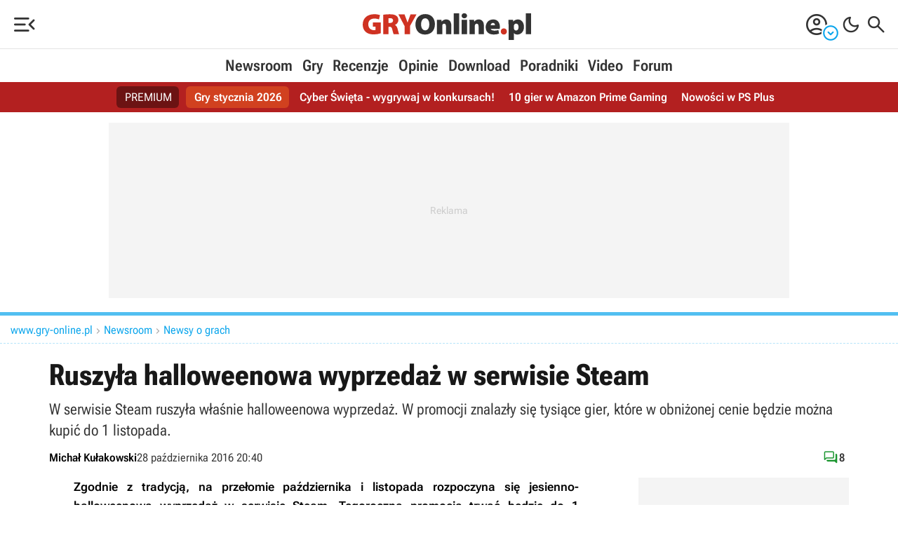

--- FILE ---
content_type: text/html; Charset=utf-8
request_url: https://www.gry-online.pl/newsroom/ruszyla-halloweenowa-wyprzedaz-w-serwisie-steam/z118a70
body_size: 47799
content:
<!DOCTYPE html>
<html>
<head>
<title>Ruszyła halloweenowa wyprzedaż w serwisie Steam - GRYOnline.pl</title>
<meta property="og:title" content="Ruszyła halloweenowa wyprzedaż w serwisie Steam - GRYOnline.pl">
<meta property="og:description" name="description" content="W serwisie Steam ruszyła właśnie halloweenowa wyprzedaż. W promocji znalazły się tysiące gier, które w obniżonej cenie będzie można kupić do 1 listopada.">
<link rel="canonical" href="https://www.gry-online.pl/newsroom/ruszyla-halloweenowa-wyprzedaz-w-serwisie-steam/z118a70">
<meta property="og:url" content="https://www.gry-online.pl/newsroom/ruszyla-halloweenowa-wyprzedaz-w-serwisie-steam/z118a70">
<link rel="alternate" type="application/rss+xml" title="GRY-OnLine Newsroom" href="https://www.gry-online.pl/rss/news.xml">
<meta charset="utf-8">
<meta property="og:locale" content="pl_PL">
<meta property="fb:app_id" content="118783244813558">
<meta property="og:site_name" content="GRY-Online.pl">
<meta property="og:locale" content="pl_PL">
<meta name="twitter:card" content="summary_large_image">
<meta name="twitter:creator" content="@golpl">
<meta name="twitter:site" content="@golpl">
<meta property="og:site_name" content="GRY-Online.pl">
<meta http-equiv="X-UA-Compatible" content="IE=Edge">
<meta name="format-detection" content="telephone=no">
<link rel="apple-touch-icon" sizes="57x57" href="/apple-touch-icon-57x57.png">
<link rel="apple-touch-icon" sizes="60x60" href="/apple-touch-icon-60x60.png">
<link rel="apple-touch-icon" sizes="72x72" href="/apple-touch-icon-72x72.png">
<link rel="apple-touch-icon" sizes="76x76" href="/apple-touch-icon-76x76.png">
<link rel="apple-touch-icon" sizes="114x114" href="/apple-touch-icon-114x114.png">
<link rel="apple-touch-icon" sizes="120x120" href="/apple-touch-icon-120x120.png">
<link rel="apple-touch-icon" sizes="144x144" href="/apple-touch-icon-144x144.png">
<link rel="apple-touch-icon" sizes="152x152" href="/apple-touch-icon-152x152.png">
<link rel="apple-touch-icon" sizes="180x180" href="/apple-touch-icon-180x180.png">
<link rel="icon" type="image/png" href="/favicon-32x32.png" sizes="32x32">
<link rel="icon" type="image/png" href="/android-chrome-192x192.png" sizes="192x192">
<link rel="icon" type="image/png" href="/favicon-16x16.png" sizes="16x16">
<link rel="manifest" href="/manifest.json">
<link rel="mask-icon" href="/safari-pinned-tab.svg" color="#5bbad5">
<meta name="msapplication-TileColor" content="#b91d47">
<meta name="msapplication-TileImage" content="/mstile-144x144.png">
<meta name="theme-color" content="#ffffff">
<meta name="viewport" content="width=device-width,minimum-scale=1,initial-scale=1">

<link rel="dns-prefetch" href="https://ads.gry-online.pl">
<link rel="preconnect" href="https://cmp.inmobi.com" crossorigin>
<link rel="preconnect" href="https://ajax.googleapis.com" crossorigin>
<link rel="preconnect" href="https://cdn.gracza.pl" crossorigin>
<link rel="dns-prefetch" href="https://www.googletagmanager.com">
<link rel="dns-prefetch" href="https://www.googletagservices.com">
<link rel="dns-prefetch" href="https://adservice.google.com">
<link rel="dns-prefetch" href="https://securepubads.g.doubleclick.net">
<link rel="dns-prefetch" href="https://www.google-analytics.com">
<link rel="preload" href="https://cdn.gracza.pl/c/fonts/roboto-flex-latin-ext2.woff2" as="font" crossorigin>
<link rel="preload" href="https://cdn.gracza.pl/c/fonts/roboto-flex-latin2.woff2" as="font" crossorigin>
<meta property="og:type" content="article">
<meta property="mrf:sections" content="News">
<meta name="robots" content="index,follow,noodp,noydir">
<meta name="color-scheme" content="normal">
<script type="application/ld+json">
{
	"@context": "https://schema.org",
	"@type": "NewsArticle",
	"headline": "Ruszyła halloweenowa wyprzedaż w serwisie Steam",
	"mainEntityOfPage": "https://www.gry-online.pl/newsroom/ruszyla-halloweenowa-wyprzedaz-w-serwisie-steam/z118a70",
	"datePublished": "2016-10-28T19:40:00Z",
	"dateModified": "2016-10-28T19:40:00Z",
	"description": "W serwisie Steam ruszyła właśnie halloweenowa wyprzedaż. W promocji znalazły się tysiące gier, które w obniżonej cenie będzie można kupić do 1 listopada.",
	"author": {
		"@type": "Person",
		"name": "Michał Kułakowski",
		"jobTitle": "Autor"
	},
	"publisher": {
		"@type": "Organization",
		"name": "GRY-Online S.A.",
		"sameAs":"https://www.gry-online.pl/",
		"logo": {
			"@type": "ImageObject",
			"url": "https://www.gry-online.pl/im/amp-gol-logo.png",
			"width": 320,
			"height": 60
		}
	}
}
</script>
<script>
(function() {
    var kompaktValue = localStorage.getItem('SetGOLkompakt');
    if (kompaktValue === '1') {
        document.documentElement.classList.add('gol-kompakt');
    }
})();	
</script>
<style>@font-face{font-family:"Roboto Flex";font-style:normal;font-weight:100 1000;font-stretch:25% 151%;font-display:swap;src:url(https://cdn.gracza.pl/c/fonts/roboto-flex-latin-ext2.woff2) format("woff2");unicode-range:u+0100-02af,u+0304,u+0308,u+0329,u+1e00-1e9f,u+1ef2-1eff,u+2020,u+20a0-20ab,u+20ad-20c0,u+2113,u+2c60-2c7f,u+a720-a7ff}@font-face{font-family:"Roboto Flex";font-style:normal;font-weight:100 1000;font-stretch:25% 151%;font-display:swap;src:url(https://cdn.gracza.pl/c/fonts/roboto-flex-latin2.woff2) format("woff2");unicode-range:u+00??,u+0131,u+0152-0153,u+02bb-02bc,u+02c6,u+02da,u+02dc,u+0304,u+0308,u+0329,u+2000-206f,u+2074,u+20ac,u+2122,u+2191,u+2193,u+2212,u+2215,u+feff,u+fffd}
@font-face{font-family:"Material Symbols Rounded";font-style:normal;font-weight:300 400;src:url(https://cdn.gracza.pl/c/fonts/matesymb20260114.woff2) format("woff2")}.material-symbols-rounded{font-family:"Material Symbols Rounded";font-weight:400;font-style:normal;font-size:32px;line-height:1;letter-spacing:normal;text-transform:none;display:block;white-space:nowrap;word-wrap:normal;direction:ltr;-webkit-font-feature-settings:"liga";-webkit-font-smoothing:antialiased}.clr0{--cmain:10,165,236}.clr1{--cmain:230,126,34}
.clr2{--cmain:46,204,113;--cmain:27,150,48}.clr3{--cmain:241,196,15}.clr4{--cmain:155,89,182}.clr5{--cmain:192,57,43}:root{--cmain:10,165,236;--cback:#fff;--cfont:#333;--cfontH:#181818;--c666:#666;--caaa:#aaa;--e5e:#e5e5e5;--cccc:#ccc;--cad-back:#f4f4f4;--cfbla:#000;--ovlayb:0,0,0;--hotback:255,255,255;--frame-back:#fafafa;--frame-bord:#eaeaea;--frame-bord2:#d7d7d7;--c-back-btn:0,0,0,0.8;--c-bord-btn:255,255,255,0.3;--c-font-btn:255,255,255,1;--c-bord-btn-them:255,255,255,0.3;--c-font-btn-them:255,255,255,1;--c-back-btn-whi:255,255,255,1;--c-bord-btn-whi:0,0,0,0.15;--c-font-btn-whi:0,0,0,0.8;--c-back-btn-blu:18,109,156,1;--c-bord-btn-blu:255,255,255,0.3;--c-font-btn-blu:255,255,255,1;--c-back-btn-bla:0,0,0,0.8;--c-bord-btn-bla:255,255,255,0.3;--c-font-btn-bla:255,255,255,1;--c-back-btn-vio:80,18,156,1;--c-bord-btn-vio:255,255,255,0.3;--c-font-btn-vio:255,255,255,1;--c-back-btn-red:156,18,18,0.9;--c-bord-btn-red:255,255,255,0.2;--c-font-btn-red:255,255,255,1;--c-back-btn-gre:27,150,48,1;--c-bord-btn-gre:255,255,255,0.3;--c-font-btn-gre:255,255,255,1;--c-back-btn-ora:222,79,31,1;--c-bord-btn-ora:255,255,255,0.3;--c-font-btn-ora:255,255,255,1;--c-back-btn-pass:0,0,0,0.02;--c-bord-btn-pass:0,0,0,0.05;--c-font-btn-pass:0,0,0,0.3;--c-btn-eye-back:255,255,255,0.95;--c-btn-eye-bord:0,0,0,0.2;--c-btn-eye-color:10,165,236,1;--cblu:51,115,164;--cred:186,66,46;--cred2:179,32,32;--cgre:27,150,48;--cgra:100,100,100;--cbla:0,0,0;--cwhi:255,255,255;--cyel:255,167,0;--cora:222,79,31;--cvio:126,59,177;--plus-green:url("[data-uri]") no-repeat;--minus-red:url("[data-uri]") no-repeat;--gre-plu:#090;--red-plu:#c00;--tabc-bac:#f9f9f9;--tabc-bac2:#efefef;--tabc-bor:#dbdbdb;--men-icon:#222;--men-icon-hov:#f2690d;--men-spa:#e3e3e3;--men-lc1:#ff4407;--men-lc2:#333;--men-lc1-gol:#cf3222;--men-lc2-gol:#333;--mens-b:#fff;--mens-m:#ccc;.dark{.clr5{--cmain:236,185,48}
--cback:#272727;--cfont:#cacaca;--cfontH:#ececec;--c666:#818181;--caaa:#aaa;--e5e:#5d5d5d;--cccc:#717171;--cad-back:#303030;--cfbla:#ececec;--ovlayb:50,50,50;--hotback:20,20,20;--frame-back:#303030;--frame-bord:#3f3f3f;--frame-bord2:#545454;--c-back-btn:255,255,255,0.2;--c-bord-btn:255,255,255,0.1;--c-font-btn:255,255,255,0.9;--c-bord-btn-them:255,255,255,0.3;--c-font-btn-them:255,255,255,1;--c-back-btn-whi:255,255,255,0.1;--c-bord-btn-whi:255,255,255,0.1;--c-font-btn-whi:255,255,255,0.9;--c-back-btn-blu:18,109,156,1;--c-bord-btn-blu:255,255,255,0.1;--c-font-btn-blu:255,255,255,1;--c-back-btn-bla:0,0,0,1;--c-bord-btn-bla:255,255,255,0.3;--c-font-btn-bla:255,255,255,0.9;--c-back-btn-vio:80,18,156,1;--c-bord-btn-vio:255,255,255,0.2;--c-font-btn-vio:255,255,255,1;--c-back-btn-gre:30,114,50,1;--c-bord-btn-gre:0,0,0,0.1;--c-font-btn-gre:255,255,255,0.9;--c-back-btn-pass:255,255,255,0.05;--c-bord-btn-pass:255,255,255,0;--c-font-btn-pass:255,255,255,0.3;--c-btn-eye-back:0,0,0,0.9;--c-btn-eye-bord:255,255,255,0.3;--c-btn-eye-color:10,165,236,1;--cblu:58,142,207;--cred:216,82,69;--cred2:124,11,11;--cgre:25,155,56;--cgra:50,50,50;--cbla:0,0,0;--cwhi:235,235,235;--cyel:216,156,41;--cora:222,79,31;--cvio:113,63,151;--tabc-bac:#303030;--tabc-bac2:#222;--tabc-bor:#474747;--men-icon:#cfcfcf;--men-icon-hov:#f0460e;--men-spa:#3c3c3c;--men-lc1:#f0460e;--men-lc2:#d1d1d1;--men-lc1-gol:#cf3222;--men-lc2-gol:#d1d1d1;--mens-b:#1a1a1a;--mens-m:#555}
}*{margin:0;padding:0;border:0 solid transparent}*,:after,:before{box-sizing:border-box}html{font-family:"Roboto Flex",system-ui,sans-serif;-ms-text-size-adjust:100%;-webkit-text-size-adjust:100%;width:100%;font-optical-sizing:auto;font-variation-settings:"slnt" 0,"wdth" 100,"GRAD" 0,"XOPQ" 96,"XTRA" 468,"YOPQ" 79,"YTAS" 750,"YTDE" -203,"YTFI" 738,"YTLC" 514,"YTUC" 712}.frf,input{font-family:"Roboto Flex",system-ui,sans-serif}html:focus-within{scroll-behavior:smooth}body{background:var(--cback);color:var(--cfont);line-height:1.6;min-height:100vh;width:100%;overflow-x:hidden;min-width:320px;-webkit-font-smoothing:antialiased;text-rendering:geometricPrecision}
@media screen and (min-width:1024px){body{text-rendering:optimizeLegibility}}img{width:100%;height:auto;border-style:none;max-width:100%}img,svg{display:block}svg{width:0}.overflow-hidden{overflow:hidden}a{color:var(--cfont);text-decoration:none;border-bottom:2px solid transparent;transition:all .3s ease}.link-und,.p-word a{text-decoration:none;border-bottom:2px solid rgba(var(--cmain),.5);font-weight:600;color:var(--cfontH)}.link-und:hover,a:hover{color:rgba(var(--cmain),1);text-decoration:none;border-bottom:2px solid rgba(var(--cmain),1);cursor:pointer}
a.a-img,a.ano,a.ano:hover{border:0}a.a-img{display:block}a.a-img:hover{border:0}a.a-img:hover img{opacity:.7}a:active,a:hover{outline-width:0}.btn,.frc,.lar,.oce,.oce-small,.tx1 span,.tx2 span,h1,h2,h3,h4,h5,h6{font-family:"Roboto Flex",sans-serif;font-optical-sizing:auto;font-style:normal;font-variation-settings:"wdth" 50}h1,h2,h3,h4,h5,h6{line-height:1.2;color:var(--cfontH)}ol,ul{padding:0 0 0 20px;margin-bottom:15px;list-style:disc}ol.no-bullet,ul.no-bullet{list-style:none;padding:0}ul.li-arr{list-style:none}
ul.li-arr li:before{content:"\e941";font-family:"Material Symbols Rounded";font-size:24px;line-height:21px;position:absolute;left:-20px;top:3px;font-weight:300}ul.li-dll li:before{content:"\f090"}ul.li-arr li{position:relative;padding-left:10px}ul.li-arr-scol li:before{color:rgba(var(--cmain),.8)}ul.li-arr-gray li:before{color:rgba(var(--cbla),.3)}input[type=checkbox]{cursor:pointer;height:20px;width:20px;vertical-align:middle}.cursor-pointer,.cursor-pointer:hover{cursor:pointer}li,p{font-size:16px}p b{font-weight:600;color:var(--cfbla)}
.lar{font-size:18px;line-height:1.4}.elar{font-size:22px}.mid,.mid li{font-size:15px}.small,.small li{font-size:14px}figcaption{font-size:12px;line-height:1.4;color:var(--c666);padding:10px 0 0;text-align:center;text-wrap:balance}@media screen and (min-width:480px){figcaption{font-size:14px}}p{margin-bottom:10px}li{line-height:1.5;margin-bottom:5px;text-align:left}.fs13{font-size:13px}.fs14{font-size:14px}.fs15{font-size:15px}.fs16{font-size:16px}.fs18{font-size:18px}.fs20{font-size:20px}.fs21{font-size:21px}
.fs23{font-size:23px}.fs24{font-size:24px}.fs28{font-size:28px}.fs30{font-size:30px}.fs32{font-size:32px}.fs36{font-size:36px}.fs40{font-size:40px}.fs42{font-size:42px}.fs43{font-size:43px}.fs48{font-size:48px}.fs52{font-size:52px}.fs62{font-size:62px}.fs72{font-size:72px}.fs82{font-size:82px}.fs100{font-size:100px}.fw300{font-weight:300}.fw400{font-weight:400}.fw600{font-weight:600}.fw700{font-weight:700}.lih1{line-height:1}.lih11{line-height:1.1}.lih12{line-height:1.2}.lih13{line-height:1.3}.lih14{line-height:1.4}
.tup{text-transform:uppercase}.p-word .tal,.tal{text-align:left}.p-word .tar,.tar{text-align:right}.p-word .tac,.tac{text-align:center}.tal{text-align:left}.d-block{display:block}.fv25{font-variation-settings:"wdth" 25}.fv50{font-variation-settings:"wdth" 50}.fv75{font-variation-settings:"wdth" 75}.fup{text-transform:uppercase}.text-balance{text-wrap:balance}picture{display:block}h1{font-size:clamp(26px,calc(19.514px + 1.73vw),42px);padding:0 0 10px;font-weight:700;font-variation-settings:"wdth" 60;text-wrap:balance}
h2{font-size:clamp(24px,calc(19.135px + 1.297vw),36px);padding:15px 0 10px}h3{font-size:clamp(21px,calc(17.351px + .973vw),30px);padding:10px 0}h3.h3-small{font-size:20px}h4,h5,h6{font-size:clamp(19px,calc(16.973px + .541vw),24px);padding:5px 0 10px}@media screen and (min-width:480px){.mobile-display-none{display:block}}@media screen and (min-width:1024px){li,p{font-size:17px}.lar{font-size:22px}.elar{font-size:26px}.mid,.mid li{font-size:16px}p{margin-bottom:15px}li{margin-bottom:8px}.h1-l5{padding-left:5px}
h2{padding:20px 0 10px}h2.h2-small{font-size:32px}h3{padding:15px 0 10px}h3.h3-small{font-size:24px}figcaption{text-align:left}}@media screen and (min-width:1200px){.p-word p{text-align:justify}.elar{font-size:28px}}@media screen and (min-width:1360px){.b-rad-back{border-radius:10px 10px 0 0}}.cf{display:flex;flex-direction:row;flex-wrap:wrap;align-items:center;gap:10px}.cf-cd{flex-direction:column}.cf-nw{flex-wrap:nowrap}.cf-jfs{justify-content:flex-start}.cf-js{justify-content:space-between}.cf-jc{justify-content:center}
.cf-jcr{justify-content:flex-end}.cf-jce{justify-content:space-evenly}.cf-ac{align-items:center}.cf-as{align-items:flex-start}.cf-fe{align-items:flex-end}.cf-stre{align-items:stretch}.cf-acs{align-content:stretch}.cf-gap0{gap:0}.cf-gap1{gap:1px}.cf-gap3{gap:3px}.cf-gap5{gap:5px}.cf-gap5-0{gap:0 5px}.cf-gap5-3{gap:3px 5px}.cf-gap0-10{gap:0 10px}.cf-gap5-10{gap:5px 10px}.cf-gap8{gap:8px}.cf-gap10{gap:10px}.cf-gap15{gap:15px}.cf-gap15-3{gap:3px 15px}.cf-gap15-5{gap:5px 15px}.cf-gap20{gap:20px}.cf-gap15-0{gap:0 15px}
.cf-gap20-0{gap:0 20px}.cf-gap20-10{gap:10px 20px}.cf-gap30-0{gap:0 30px}.cf-gap30-10{gap:10px 30px}.cf-fgr2{flex-grow:2}.cf-fgr3{flex-grow:3}.ov-lay{overflow-y:auto;position:fixed;top:0;left:0;z-index:2000000010;height:100dvh;width:100%;background:var(--cback)}.ov-lay .ms-close{margin-right:10px}.ov-lay .mm-prev-ar{margin-left:10px}.ov-lay-inner{position:relative;padding:15px 0}.ov-lay-iner-guides{padding:0}.ov-lay-inner-ocena{overflow-y:auto;padding:20px}.search-on-layer{padding:0 15px}@media screen and (min-width:1023px){.ov-lay{right:0;bottom:0;background-color:rgba(var(--ovlayb),.75);-webkit-backdrop-filter:blur(20px);backdrop-filter:blur(20px);display:grid;grid-template-columns:auto;align-items:center;justify-items:center}
.ov-lay .ms-close{margin-right:0}.ov-lay .mm-prev-ar{margin-left:0}.ov-lay-inner{background:var(--cback);border-radius:20px;padding:20px}.ov-lay-inner2{min-width:300px;max-width:1000px;min-height:300px;max-height:80dvh;overflow-y:auto}.ov-lay-inner-ocena{overflow-y:auto;padding:20px 30px;min-width:400px;max-width:680px}.ov-lay-iner-guides{min-width:500px;min-height:380px}.search-on-layer{width:800px;height:570px;padding:0 10px}}.ov-oce-c{padding:20px;width:800px;background:var(--mens-b);top:0;right:0;position:fixed;overflow-y:auto;z-index:2000000010;height:100dvh;box-shadow:30px 0 60px rgba(0,0,0,.1);border-left:1px solid var(--men-spa);cursor:default}
.oce-panel-mobile-close{display:none}.oce-panel-desktop-close-c{position:relative}.oce-panel-desktop-close{display:block;position:fixed;top:calc(50dvh - 26px);right:774px;z-index:2000000011;width:52px;height:52px;background:var(--mens-b);border-radius:26px}.oce-panel-desktop-close:hover{cursor:pointer}@media screen and (max-width:840px){.ov-oce-c{width:100%;top:0;right:0;left:0;bottom:0}.oce-panel-mobile-close{display:block}.oce-panel-desktop-close{display:none}}.ov-lay-screen{position:fixed;top:0;left:0;bottom:0;right:0;z-index:2000000010;background-color:rgba(var(--ovlayb),.85);-webkit-backdrop-filter:blur(20px);backdrop-filter:blur(20px)}
.ov-lay-screen-i1{height:100%;display:grid;grid-template-columns:auto;align-items:center;justify-items:center}.ov-lay-screen-i1 a{text-decoration:underline;border:none}.ov-lay-screen-i2{position:fixed;top:0;left:0;bottom:0;right:0;pointer-events:none}.ov-lay-screen-img{width:auto;height:auto;max-height:100dvh}.ov-lay-screen-desc{position:absolute;top:20px;right:60px;left:10px;pointer-events:auto}.ov-lay-screen-desc-in{background:rgba(0,0,0,.8);color:#fff;font-size:16px;line-height:1.4;padding:6px 20px;border-radius:6px}
.ov-lay-screen-desc .cf-jc{gap:0 10px;justify-content:flex-start}.ov-lay-screen-desc .ov-lay-screen-thumb span{font-size:48px;font-weight:300}.ov-lay-screen-desc-in a{color:rgba(var(--cmain),1)}.ov-lay-screen-ar-l,.ov-lay-screen-ar-r{pointer-events:auto;position:absolute;top:calc(50dvh - 35px);opacity:.5}.ov-lay-screen-ar-r{right:20px}.ov-lay-screen-ar-l{left:20px}.ov-lay-screen-ar-l svg,.ov-lay-screen-ar-r svg{width:50px;height:70px}.ov-lay-screen-close{pointer-events:auto;position:absolute;right:20px;top:20px;opacity:.4}
.ov-lay-screen-ar-l:hover,.ov-lay-screen-ar-r:hover,.ov-lay-screen-close:hover{opacity:1;cursor:pointer}.ov-lay-screen-enlarge,.ov-lay-screen-thumb{pointer-events:auto}.ov-lay-screen-enlarge svg,.ov-lay-screen-thumb svg{width:35px;height:35px}.ov-lay-screen-enlarge:hover,.ov-lay-screen-thumb:hover{opacity:.5;cursor:pointer}@media screen and (min-width:1024px){.ov-lay-screen-ar-l svg,.ov-lay-screen-ar-r svg{width:50px;height:70px}}.ov-lay-gall{position:fixed;top:0;left:0;bottom:0;right:0;z-index:2000000010;background-color:rgba(var(--ovlayb),.85);-webkit-backdrop-filter:blur(20px);backdrop-filter:blur(20px);overflow-y:auto}
.ov-lay-gall-list{padding:60px 5px 20px;position:relative;gap:10px}.ov-lay-gall-list img{width:150px;height:auto;border-radius:10px}.ov-lay-gall-list img:hover{opacity:.7;cursor:pointer}.ov-lay-gall-tit{width:100%;padding:20px 10px 10px}.ov-lay-gall-tit-tvgry{border-top:1px solid var(--c666);border-bottom:1px dashed var(--c666);padding:10px;margin-top:10px}.gall-tvgry-logo{width:100px;margin:0 auto 10px}.gall-tvgry-logo svg{width:100px}.ov-lay-gall-tit p{margin:0;font-size:16px;line-height:1.4;text-align:center}
.ov-lay-gall-tit .p1{color:#f4f4f4;text-transform:uppercase}.ov-lay-gall-tit .p2{color:#ccc;margin-bottom:5px}.ov-lay-gall-close{pointer-events:auto;position:fixed;right:20px;top:20px;opacity:.4}.ov-lay-gall-close svg{width:40px;height:40px}.ov-lay-gall-close:hover{opacity:1;cursor:pointer}@media screen and (min-width:1024px){.ov-lay-gall-list{padding:80px 15px 15px;gap:15px}.ov-lay-gall-list img{width:240px}.ov-lay-gall-tit{width:240px;padding:20px;border:2px solid #333;border-radius:10px;background:#111;display:flex;flex-direction:row;flex-wrap:wrap;justify-content:flex-end;align-items:center;gap:10px}
.ov-lay-gall-tit p{text-align:right}.ov-lay-gall-tit-tvgry{margin:0}}.ov-lay-gall-vid-box{width:140px}.ov-lay-gall-vid-box p,.ov-lay-gall-vid-box p b{font-variation-settings:"wdth" 50;Margin:0;padding:10px;color:#ccc;font-size:14px;line-height:1.3;text-align:center}.ov-lay-gall-vid-box:hover p{color:#fff}@media screen and (min-width:1024px){.ov-lay-gall-vid-box{width:240px}.ov-lay-gall-vid-box p,.ov-lay-gall-vid-box p b{margin:0;padding:10px;color:#ccc;font-size:16px;line-height:1.3;text-align:center}}.ov-lay-vid{z-index:2000000010;background:#191919}
.ov-lay-vid,.ov-lay-vid2{position:fixed;top:0;left:0;bottom:0;right:0}.ov-lay-vid2{display:grid;grid-template-columns:auto;align-items:center;justify-items:center;overflow-y:auto}.ov-lay-vid-in{position:relative;top:0;left:0;bottom:0;right:0}.ov-lay-vid-player{width:100%;max-width:120vmin;margin:0 auto;position:relative;pointer-events:auto}.ov-lay-vid-close{pointer-events:auto;position:fixed;right:20px;top:20px;opacity:.4}.ov-lay-vid-ar-l,.ov-lay-vid-ar-r{pointer-events:auto;position:fixed;top:calc(50% - 35px);opacity:.4}
.ov-lay-vid-ar-r{right:20px}.ov-lay-vid-ar-l{left:20px}.ov-lay-vid-ar-l:hover,.ov-lay-vid-ar-r:hover,.ov-lay-vid-close:hover{opacity:1;cursor:pointer}.ov-lay-vid-desc{color:#f1f1f1;text-align:center;font-size:14px;line-height:1.4;padding-top:10px}.ov-lay-vide-thumb{position:fixed;top:20px;left:20px}.ov-lay-vide-thumb span{font-size:48px;font-weight:300}@media screen and (min-width:1024px){.ov-lay-vid2{position:fixed;top:0;left:0;bottom:0;right:0}.ov-lay-vid-player{margin:20px auto}.ov-lay-vid-close{right:30px;top:20px}
.ov-lay-vid-ar-l,.ov-lay-vid-close{pointer-events:auto;position:fixed;opacity:.4}.ov-lay-vid-ar-l{top:calc(50% - 35px);left:30px}.ov-lay-vid-ar-r{right:30px}.ov-lay-vid-ar-l:hover,.ov-lay-vid-ar-r:hover,.ov-lay-vid-close:hover{opacity:1;cursor:pointer}.ov-lay-vid-desc{font-size:16px;padding-top:20px}}.hor-list{list-style-type:none;padding:0;display:flex;flex-flow:row wrap;gap:0 0;align-items:center}.hor-list li{margin:0}.hor-list li:after{content:"";border-left:1px solid var(--cccc);margin:0 5px}.hor-list li:last-of-type:after{border:none;margin:0}
aside,footer,main{max-width:1330px;margin:0 auto}.back-c,main{background:var(--cback);cursor:default}.p-size,.size-max{width:100%;max-width:1330px;margin:0 auto}.size-max{padding:0 15px}.size-full{max-width:1170px;padding:0 15px 10px}.size-col,.size-full{width:100%;margin:0 auto}.size-col{max-width:720px}.col2-r,.col2-r1360{display:none}@media screen and (min-width:1360px){.col2-1360{display:grid;grid-template-columns:auto 300px;grid-gap:0 24px}.col2-r1360{display:block;padding-top:30px}}@media screen and (min-width:1024px){.col2{display:grid;grid-template-columns:auto 300px;grid-gap:0 24px}
.col2g{display:grid;grid-template-columns:300px auto;grid-gap:0 24px}.col2-r{display:block}}@media screen and (min-width:1100px){.col2{grid-gap:0 50px;grid-template-columns:auto 300px}.col2g{grid-gap:0 30px;grid-template-columns:320px auto}}@media screen and (min-width:1300px){.col2g{grid-gap:0 50px;grid-template-columns:360px auto}}.top-bar{border-top:5px solid rgba(var(--cmain),.7)}.top-bar3{border-top:3px solid rgba(var(--cmain),.7)}.top-nav{padding:25px 0 20px}.top-nav-btn{display:block;font-weight:600;font-size:15px;line-height:24px;text-align:center;padding:4px 12px 3px;border-radius:10px;transition:all .3s ease;background:rgba(var(--cmain),.1);border:2px solid rgba(var(--cmain),.2);color:rgba(var(--cmain),1);font-variation-settings:"wdth" 50}
.top-nav-btn-main{text-transform:uppercase}.top-nav-btn-guide{background:rgba(var(--c-back-btn-whi));border:2px solid rgba(var(--c-bord-btn-whi));color:rgba(var(--c-font-btn-whi))}.top-nav-btn:hover{border:2px solid rgba(var(--cmain),.3);opacity:.6}.p-word .f2-czytaj-wiecej-5,.p-word .f2-czytaj-wiecej-link,.p-word .f2-related-link{border-left:10px solid rgba(var(--cmain),1);padding:0 10px 0 20px;margin-bottom:20px;margin-top:10px;text-align:left;line-height:1.2}.p-word .f2-czytaj-wiecej-5{padding:5px 10px 0 20px;margin-bottom:20px}
.f2-czytaj-wiecej-5 span,.f2-czytaj-wiecej-link span,.f2-related-link span{display:block;text-transform:uppercase;font-size:16px;color:rgba(var(--cmain),1);font-weight:400;font-variation-settings:"wdth" 75;margin-bottom:5px}.f2-czytaj-wiecej-link a,.f2-related-link a{border:none;font-variation-settings:"wdth" 75;font-size:18px;line-height:1.2;font-weight:600}.doklejka-afiliacyjna{font-size:13px;text-align:center;color:var(--c666);margin:20px 0;line-height:1.4;text-wrap:balance}.bpic img,.hotn img{border-radius:10px}
.bpic,.bpicn{margin-bottom:20px;padding-top:10px}.bpic a{position:relative;display:block;border:none}.bpic div,.bpic div p,.img-signature div{font-size:14px;line-height:1.4;color:var(--c666);padding:10px 0 0;text-align:center;text-wrap:balance}.bpic .bpic-desc-c{padding:0}.bpic .zoom2,.bpicn .zoom2,.bpicopc .zoom2{padding:0;position:absolute;bottom:10px;right:10px;width:40px;height:40px;cursor:pointer;background:url("[data-uri]") no-repeat;border:none;margin:0;opacity:1}
.img-signature img{width:auto;margin:0 auto}.bpic-txt{margin-right:5px}@media screen and (min-width:481px){.bpic,.bpicn{margin-bottom:30px}.bpic .zoom2,.bpicn .zoom2,.bpicopc .zoom2{bottom:10px;right:10px;width:60px;height:60px}.bpic a:hover .zoom2,.bpicn a:hover .zoom2,.bpicopc a:hover .zoom2{filter:invert(1)}}.tx1{margin:20px 0;border-radius:10px;border:3px solid var(--frame-bord);padding:20px 10px 5px 20px}.tx1 span{font-size:24px;font-weight:600;background:var(--plus-green);background-size:30px 30px;color:var(--gre-plu);display:block;height:30px;line-height:30px;padding-left:40px;margin-bottom:10px}
.tx1 span:nth-of-type(2){color:var(--red-plu);background:var(--minus-red);background-size:30px 30px;padding-left:40px;margin-top:20px}.text-frame,.text-frame-blue,.text-frame-red,.text-frame-small{margin-bottom:20px;padding:15px 15px 5px;border:1px solid rgba(0,0,0,.08);border-radius:10px}.text-frame-blue li,.text-frame-blue p,.text-frame-red li,.text-frame-red p,.text-frame-small li,.text-frame-small p,.text-frame li,.text-frame p{font-size:16px}.text-frame-blue h3,.text-frame-blue h4,.text-frame-red h3,.text-frame-red h4,.text-frame-small h3,.text-frame-small h4,.text-frame h3,.text-frame h4{padding-top:0}
.text-frame-red h3,.text-frame-red h4{color:rgba(var(--cred),1)}.text-frame h3,.text-frame h4{color:rgba(var(--cgre),1)}.text-frame-blue h3,.text-frame-blue h4{color:rgba(var(--cblu),1)}.text-frame-blue img,.text-frame-red img,.text-frame-small img,.text-frame img{width:auto;max-height:150px;max-width:100px;float:left;margin:5px 15px 5px 0;border-radius:10px}frame-end{display:block;clear:both}.text-frame{background:rgba(var(--cgre),.1)}.text-frame-red{background:rgba(var(--cred),.1)}.text-frame-blue{background:rgba(var(--cblu),.1)}
.text-frame-small{background:rgba(var(--cgra),.1)}.frame{background:var(--frame-back);border:1px solid var(--frame-bord);border-radius:10px;padding:10px 10px 0}.frame2{padding:15px}.frame3{padding:10px 5px}@media screen and (min-width:1024px){.text-frame,.text-frame-blue,.text-frame-orange,.text-frame-red,.text-frame-small{padding:20px 20px 5px}.text-frame-blue img,.text-frame-red img,.text-frame-small img,.text-frame img{max-height:250px;max-width:200px;float:left;margin:5px 20px 10px 0}.frame{padding:15px 15px 5px}
.frame2{padding:15px}.frame3,.frame4{padding:10px}}.frame3a{padding:10px 15px}.frame3a:hover{cursor:pointer;border:1px solid rgba(var(--cmain),1)}.text-quote{min-height:70px;width:100%;padding:50px 15px 5px;background:url("[data-uri]") no-repeat rgba(var(--cgra),.03);background-position:15px 15px;background-size:30px 24px;margin-bottom:20px;border:1px solid rgba(0,0,0,.06);border-radius:10px}
.text-quote p{margin:0;padding-bottom:10px;text-align:left}.text-quote img{float:right;margin-left:15px}@media screen and (min-width:480px){.text-quote{padding:15px 15px 5px;background-size:45px 36px}.text-quote p{margin-left:65px}}.tx2{margin-bottom:20px}.tx2 span{font-size:24px;margin-bottom:10px;display:block;font-weight:600}.vid17{margin-top:10px;margin-bottom:20px;position:relative;clear:both}.vid17-arr{width:70px;height:50px;position:absolute;top:calc(50% - 25px);left:calc(50% - 35px);cursor:pointer}.vid17-arr1{fill:#fff}
.vid17-arr2{fill:#333}.vid17-emb{position:relative;padding-bottom:56.25%;height:0;overflow:hidden;width:100%}.vid17-emb iframe{position:absolute;top:0;left:0;width:100%;height:100%}.vid17-hot{width:100%;cursor:pointer}.vid17-des{padding-top:10px;text-align:center}.vid17-emb:hover .vid17-arr2{fill:#e62d28}.vid17-emb embed,.vid17-emb iframe,.vid17-emb object{position:absolute;top:0;left:0;width:100%;height:100%}p.vid17-tit{font-size:16px;line-height:1.4;margin:0;font-weight:600}p.vid17-txt{font-size:14px;line-height:1.4;color:var(--c666)}
@media screen and (max-width:480px){.vid17-des{text-align:center}}.player-cc{width:100%;padding-bottom:56.25%;position:relative;height:0;background:rgba(var(--cbla),1);margin-bottom:20px}.player-c{position:absolute;top:0;left:0;width:100%;height:100%}.player-RATIO{position:relative;padding-bottom:56.25%;background-color:#000}.player-AGEGATE{position:absolute;top:0;left:0;width:100%;height:100%;z-index:2;text-align:center}.player-AGEGATE div{position:relative;display:inline-block;padding:10px;background:rgba(var(--cbla),1);border:3px solid rgba(var(--cgra),1);border-radius:10px;top:50%;transform:translateY(-50%);width:300px}
.player-AGEGATE p{margin:5px;text-align:center;color:rgba(var(--cwhi),.5);font-size:14px;line-height:1.3}.player-AGEGATE p b{color:rgba(var(--cwhi),1);font-size:16px}.player-AGEGATE select{font-size:14px;padding:5px;margin:10px 3px 0;border-radius:5px}.player-AGEGATE input[type=button]{margin:10px;font-size:14px;padding:5px 20px;border-radius:5px;cursor:pointer}.p-word table{margin:0 auto 20px;border-collapse:separate;border-spacing:0;min-width:300px;max-width:100%;border:1px solid var(--tabc-bor);border-bottom:none;background:var(--tabc-bac)}
.p-word td,.p-word th{border-bottom:1px solid var(--tabc-bor);border-right:1px dotted var(--tabc-bor);padding:5px}.p-word table tr:first-child td,.p-word tbody tr:first-child td{background:var(--tabc-bac2);border-bottom:2px solid var(--tabc-bor)}.p-word td:last-child,.p-word th:last-child{border-right:0}.p-word table p{text-align:left;font-size:14px;margin:0;line-height:1.4}.p-word table img{width:auto;margin:0 auto}@media screen and (min-width:480px){.p-word table p{font-size:16px}.p-word td,.p-word th{padding:5px 10px}
}p.ma-but-promo{text-align:center}p.ma-but-promo a{border:none;background:#60a35e;color:#fff;display:block;padding:10px;border-radius:3px;font-size:14px;line-height:1.4;font-weight:500;width:60%;margin:auto}p.ma-but-promo-red a{background:#b04848}p.ma-but-promo-orange a{background:#3597e8}p.ma-but-promo a:hover{opacity:.8;border:none}@media screen and (max-width:480px){p.ma-but-promo a{width:100%}}.bre{display:inline-block;padding-left:2px}.bre ul{list-style-type:none;margin:0;padding:0}.bre ul li{display:inline-block}
.bre .li-arr:after{content:"\00BB";font-size:18px;line-height:18px;font-weight:400;color:var(--caaa);margin:0 2px 0 5px}@media screen and (max-width:480px){.bre-c{padding:10px 10px 5px 0}.bre{display:-webkit-box;-webkit-line-clamp:1;-webkit-box-orient:vertical;overflow:hidden;padding-right:3px}.bre ul li{font-size:13px;margin-bottom:0}}.auth-bio-c{padding:10px 0 12px}.auth-bio{display:grid;grid-template-columns:50px auto;grid-gap:15px;align-items:center}.auth-bio img{border-radius:35px}.auth-bio .small{display:none}
.auth-bio span{display:block}@media screen and (min-width:480px){.auth-bio-c{padding:15px 0 5px}.auth-bio{grid-template-columns:70px auto;align-items:start}.auth-bio .small{display:-webkit-box;-webkit-line-clamp:3;-webkit-box-orient:vertical;overflow:hidden}.auth-bio span{display:inline-block}}.aut-top{display:flex;flex-flow:row wrap;gap:0 10px;align-items:center}.aut-top .kat{color:rgba(var(--cmain),1);font-weight:700;text-transform:uppercase}.heart-top{display:grid;grid-template-columns:20px auto;grid-gap:3px;align-items:center}
.aut-top-ext-logo1{width:140px;height:14px}.aut-top-ext-logo2{width:168px;height:14px}.aut-top-ext-logo3{width:117px;height:14px}@media screen and (max-width:700px){.aut-top-ext-logo1{width:100px;height:10px}.aut-top-ext-logo2{width:120px;height:10px}.aut-top-ext-logo3{width:92px;height:11px}}.aut-top-txt{font-size:14px;font-variation-settings:"wdth" 25}.aut-top-txt,.aut-top-txt2{margin-bottom:0;line-height:1.2}.aut-top-txt2{font-size:16px;font-variation-settings:"wdth" 25}@media screen and (min-width:700px){.aut-top-txt{font-size:16px;font-variation-settings:"wdth" 50}
}.heart-bot-act .ico-cthem{color:var(--men-icon-hov)}.list1{position:relative}.list1-box{display:grid;grid-template-columns:120px auto;grid-gap:15px;align-items:center}.list1-box img{border-radius:10px}.list1:hover p{color:rgba(var(--cmain),1)}.list1:hover img{opacity:.7}.list3-box{grid-template-columns:70px auto}.list3-box picture{height:70px;overflow:hidden;position:relative;border-radius:10px}.list3-box picture img{position:absolute;height:70px;width:auto;max-width:none;left:-40%}.hotn{position:relative}.game2-obj-c{background:var(--frame-back);border:1px solid var(--frame-bord);border-radius:10px;padding:10px 10px 5px;text-align:center}
.game2-obj .logo{display:none}.game2-obj h2{color:var(--cfont);padding:2px 0 10px;line-height:1.3}.game2-obj h2 a{font-weight:700}.p-ico{width:30px;height:30px;border-radius:5px}.p-ico20{width:20px;height:20px;border-radius:3px}.p-ico25{width:25px;height:25px;border-radius:4px}.p-ico36{width:36px;height:36px;border-radius:5px}.p-ico40{width:40px;height:40px;border-radius:5px}.p-ico60{width:60px;height:60px;border-radius:8px}.game2-obj-c .links{list-style-type:none;padding:0;gap:0 20px;margin:0}.game2-obj-c .links,.game2-obj .cf-par{justify-content:center}
@media screen and (min-width:600px){.game2-obj-c{padding:20px 20px 5px;text-align:left}.game2-obj{display:grid;grid-template-columns:auto 120px;grid-gap:20px}.game2-obj .logo{display:block;border-radius:10px;margin:0 auto 10px;width:120px;height:120px}.game2-obj-c .links,.game2-obj .cf-par{justify-content:flex-start}}@media screen and (min-width:1024px){.game2-obj{display:grid;grid-template-columns:auto 140px;grid-gap:30px;align-items:center}.game2-obj .logo{width:140px;height:140px}.game2-obj-right{padding-bottom:20px}
.game2-obj-right .game2-r-txt{grid-area:a}.game2-obj-right .game2-r-pic{grid-area:b}.game2-obj-right .game2-obj{grid-template-columns:auto;grid-gap:10px;grid-template-areas:"b""a"}.game2-obj-right .game2-obj-c .links{padding:0;gap:0 10px;justify-content:center}.game2-obj-right .game2-obj h2{font-size:24px;text-align:center}.game2-obj-right .game2-obj .cf-par{flex-direction:column;gap:10px}}.oce-rev-c{padding:5px 15px;margin:10px auto 30px;max-width:384px}.oce-rev{margin:15px 0 0;display:grid;grid-template-columns:auto;grid-gap:5px;position:relative}
.oce-rev-pla{width:120px;margin:0 auto;position:relative;top:-15px;border-radius:8px;text-align:center;font-weight:600;font-size:17px;background:rgba(var(--cwhi),1);line-height:1;padding:6px 3px 5px;font-variation-settings:"wdth" 25;text-transform:uppercase}.oce-rev-pic{position:relative;margin:0 auto 10px}.oce-rev-do-rec .oce-rev-pic img{width:200px;height:200px;border-radius:10px;margin:0 auto}.oce-rev-pic-txt{padding:10px;position:absolute;bottom:0;font-weight:600;color:rgba(var(--cwhi),1);font-size:14px;line-height:1.3}
.oce-rev2{margin:0 auto 15px;display:grid;grid-template-columns:auto;align-items:center;grid-gap:5px}.oce-rev h2{padding:0 0 10px}.oce-rev .lh-head,.oce-rev h2{text-align:center}.oce-rev-txt2{margin:0 auto}.oce-rev2,.oce-rev-txt2{max-width:352px}.oce-rev-aut-pic{width:40px;height:40px;border-radius:5px}.oce-rev-hover:hover .oce-rev-pic img{opacity:.7}.oce-rev-hover:hover h2{color:rgba(var(--cmain),1)}@media screen and (min-width:1024px){.oce-rev-c{display:block;max-width:100%}.oce-rev{grid-template-columns:140px auto 400px;grid-gap:20px}
.oce-rev-do-rec{grid-template-columns:140px auto 200px;grid-gap:30px}.oce-rev2{grid-template-columns:140px auto;grid-gap:20px}.oce-rev2,.oce-rev-txt2{max-width:100%}.oce-rev-pic{margin:0}.oce-rev .lh-head,.oce-rev h2{text-align:left}}.tagi-mat{list-style-type:none;padding:0;margin:0;display:flex;flex-flow:row nowrap;gap:0 15px;align-items:center;overflow-x:auto}.tagi-mat li{font-variation-settings:"wdth" 50;white-space:nowrap}.btn{display:inline-block;font-weight:600;font-size:16px;line-height:33px;text-align:center;padding:0 15px;border-radius:10px;transition:all .3s ease;background:rgba(var(--c-back-btn));border:2px solid rgba(var(--c-bord-btn));color:rgba(var(--c-font-btn));cursor:pointer;font-variation-settings:"wdth" 75}
.btn-2{font-size:14px;line-height:28px;display:block;font-variation-settings:"wdth" 50;padding:0 10px}.btn-3{padding:3px 12px 3px 7px}.btn-3,.btn-4{font-size:16px;line-height:24px;display:block;font-variation-settings:"wdth" 50}.btn-4{padding:3px 7px}.btn-5{font-size:16px;line-height:24px;font-weight:400;display:block;font-variation-settings:"wdth" 25;padding:2px 4px 2px 9px}@media screen and (min-width:600px){.btn-2{font-size:16px;line-height:28px;display:block;font-variation-settings:"wdth" 50;padding:0 15px}
}.btn-whi,.p-word .btn-whi{background:rgba(var(--c-back-btn-whi));border:2px solid rgba(var(--c-bord-btn-whi));color:rgba(var(--c-fon-btn-whi))}.btn-bla,a.btn-bla{background:rgba(var(--c-back-btn-bla));border:2px solid rgba(var(--c-bord-btn-bla));color:rgba(var(--c-font-btn-bla))}.btn-gre,a.btn-gre{background:rgba(var(--c-back-btn-gre));border:2px solid rgba(var(--c-bord-btn-gre));color:rgba(var(--c-font-btn-gre))}.btn-ora,a.btn-ora{background:rgba(var(--c-back-btn-ora));border:2px solid rgba(var(--c-bord-btn-ora));color:rgba(var(--c-font-btn-ora))}
.btn-them,a.btn-them{background:rgba(var(--cmain),.9);border:2px solid rgba(var(--c-bord-btn-them));color:rgba(var(--c-font-btn-them))}.btn-big,.btn-big-black{font-size:24px;line-height:51px;border-width:2px;text-transform:uppercase;font-weight:400}.btn-svg{padding:0 10px 0 5px;height:37px;align-content:center}.btn-svg svg{width:24px;height:24px;fill:var(--cccc);margin:0 auto}.btn-svg span{line-height:24px}.btn-svg-solo{padding:0 5px}.btn-svg-solo-txt{padding:0 10px}.btn-svg-big{height:46px;padding:0 15px 0 10px;font-size:18px}
.btn-svg-kome-hide{display:none}@media screen and (min-width:600px){.btn-svg-kome-hide{display:block}}.btn-oce-all{width:154px;padding:3px 5px;display:block}.btn-oce-all2{width:260px;padding:3px 5px 3px 10px}.btn-oce-all span.txt{font-size:16px;text-transform:uppercase}.btn-oce-all-obs{width:46px;padding:3px 5px}.btn-oce-all-ocen{width:100px;padding:3px 5px}.btn-svg-theme svg{fill:rgba(var(--cmain),1)}.btn-svg-red svg{fill:rgba(var(--cred),1)}.btn-m80{min-width:80px}.btn-f400{font-weight:400;font-size:14px}.btn130{width:130px}
.btn200{width:200px}.btn250{width:250px}.btn260{width:260px;padding-left:8px}.btn-grow5{flex-grow:5}.btn-lh16{line-height:1.6;padding-top:5px;padding-bottom:5px}.btn-block{display:block}.btn:hover{cursor:pointer;opacity:.5;border:2px solid rgba(0,0,0,.1);color:rgba(var(--cwhi),1)}.btn-whi:hover{color:rgba(var(--c-font-btn-whi))}.btn-bla:hover{color:rgba(var(--cbla),.6);color:rgba(var(--cwhi),.9)}.btn-big:hover{border:2px solid rgba(0,0,0,.08)}.btn-them:hover{color:rgba(var(--c-font-btn-them))}.btn-checkbox{height:25px;width:25px;cursor:pointer;margin-left:5px}
.btn-pass,.btn-pass:hover{background:rgba(var(--c-back-btn-pass));border:2px solid rgba(var(--c-bord-btn-pass));color:rgba(var(--c-font-btn-pass));opacity:1;cursor:default}.btn-eye{background:rgba(var(--c-btn-eye-back));color:rgba(var(--c-btn-eye-color));border:2px solid rgba(var(--c-btn-eye-bord))}.btn-eye:hover{background:rgba(var(--cmain),1);border:2px solid rgba(var(--cmain),1);color:#fff;opacity:1}.btn-eye .material-symbols-rounded{font-size:28px}.btn-eye-no-hover:hover{background:rgba(var(--c-btn-eye-back));color:rgba(var(--c-btn-eye-color));border:2px solid rgba(var(--c-btn-eye-bord));cursor:default}
.form-input{line-height:33px;padding:0 10px;border-radius:8px;border:2px solid rgba(var(--cmain),.8)}.form-input,.form-textarea{font-size:16px;outline:none;color:var(--cfont);background:var(--cback);width:100%}.form-textarea{line-height:1.6;padding:5px 10px;border-radius:8px;border:2px solid rgba(var(--cmain),1)}.form-input:focus,.form-textarea:focus{background:rgba(var(--cmain),.05);border-radius:10px;color:var(--cfont);box-shadow:0 0 0 3px rgba(var(--cmain),.3)}.form-input:placeholder-shown,.form-textarea:placeholder-shown{border:2px solid var(--frame-bord2);font-style:italic;font-weight:400}
.p-word div+p,.p-word p+div,.p-word table+div{margin-bottom:20px}.p-word iframe{margin-bottom:15px!important}.pa3{padding:3px}.pb0{padding-bottom:0}.pb1{padding-bottom:1px}.pb5{padding-bottom:5px}.pb10{padding-bottom:10px}.pb15{padding-bottom:15px}.pb20{padding-bottom:20px}.pb30{padding-bottom:30px}.pt0{padding-top:0}.pt2{padding-top:2px}.pt5{padding-top:5px}.pt10{padding-top:10px}.pt15{padding-top:15px}.pt20{padding-top:20px}.pl1{padding-left:1px}.pl2{padding-left:2px}.pl5{padding-left:5px}.pl10{padding-left:10px}
.pl15{padding-left:15px}.pl20{padding-left:20px}.pr5{padding-right:5px}.pr10{padding-right:10px}.pr20{padding-right:20px}.mb0{margin-bottom:0}.mb5{margin-bottom:5px}.mb8{margin-bottom:8px}.mb10{margin-bottom:10px}.mb15{margin-bottom:15px}.mb20{margin-bottom:20px}.mb30{margin-bottom:30px}.mt0{margin-top:0}.mt5{margin-top:5px}.mt10{margin-top:10px}.mt15{margin-top:15px}.mt20{margin-top:20px}.mt30{margin-top:30px}.btd{border-top:1px dashed var(--cccc)}.bbd{border-bottom:1px dashed var(--cccc)}.btd-cthem{border-top:1px dashed rgba(var(--cmain),1)}
.btd-solid{border-top:1px solid var(--cccc)}.user-select-none{user-select:none}.link-abs{position:absolute;opacity:0;top:0;right:0;bottom:0;left:0;overflow:hidden;text-indent:200%;white-space:nowrap;z-index:2}.lines1,.lines2,.lines3,.lines4,.lines5{display:-webkit-box;-webkit-box-orient:vertical;overflow:hidden}.lines1{-webkit-line-clamp:1}.lines2{-webkit-line-clamp:2}.lines3{-webkit-line-clamp:3}.lines4{-webkit-line-clamp:4}.lines5{-webkit-line-clamp:5}.h-bot-l2-them{border-bottom:2px solid rgba(var(--cmain),1)}
.cfff{color:#fff}.c666{color:var(--c666)}.caaa{color:var(--caaa)}.cccc{color:var(--cccc)}.cthem{color:rgba(var(--cmain),1)}.c-ora{color:rgba(var(--cora),1)}.svg-path1{fill:none;stroke:var(--men-icon);stroke-linecap:round;stroke-linejoin:round;stroke-width:2px;transition:all .3s ease}.svg-path1b{stroke:var(--mens-m)}.svg-path2{fill:var(--e5e)}.mm-prev-ar{cursor:pointer;user-select:none}.svg-path-prev{fill:none;stroke:var(--cccc);stroke-linecap:round;stroke-linejoin:round;stroke-width:3px;transition:all .3s ease}
.mm-prev-ar:hover svg path{stroke:var(--men-icon-hov)}@media screen and (min-width:600px){.column2{column-count:2;column-gap:20px}.column3{column-count:3;column-gap:20px}}.mm-header{background:var(--cback);margin-bottom:15px;position:relative}.mm{display:grid;grid-template-columns:33px auto 33px 33px;grid-gap:0;align-items:center;height:50px;padding:0 15px;border-bottom:1px solid var(--men-spa)}.mm-gol{grid-template-columns:40px auto 46px 30px 32px;padding:0 5px;grid-gap:3px}.mm-gol-log{grid-template-columns:40px auto 46px 30px 32px}
.mm-gol-log,.mm-pro{position:relative}.mm-pro2{min-width:49px}.mm a{border:none}.mm-ham-ico{font-size:40px}.mm-pro-ico{font-size:36px}.mm-ski-ico{font-size:30px}.mm-ico-search{font-size:32px}.mm-pro-logged-in{position:relative}.mm-pro-ico-logged{background:rgba(var(--cmain),.8);color:rgba(var(--cwhi),.9);width:36px;border-radius:50%}.mm-pro-ava{width:36px;height:36px;border-radius:50%;border:2px solid rgba(var(--cmain),.8);object-fit:cover}.mm-pro-logged-in:hover .mm-pro-ava{border-color:var(--men-icon-hov)}
.mm-pro-ico2{font-size:22px;position:absolute;right:-2px;bottom:-3px;background:var(--cback);border-radius:12px;font-weight:400;color:rgba(var(--cmain),1)}.mm-pro2 .mm-pro-ico2{font-size:22px;position:absolute;right:0;bottom:-4px}.mm-pro-logged-in:hover,.mm-pro-logged-in:hover .mm-pro-ico2{color:var(--men-icon-hov)}.mm-pro-pow{right:-2px;background:var(--cback);border-radius:12px;font-weight:400;color:var(--men-icon-hov)}.mm-pro2 .mm-pro-pow,.mm-pro-pow{font-size:22px;position:absolute;top:-3px}.mm-pro2 .mm-pro-pow{right:0}
.mm-h{justify-self:start}.mm-ham,.mm-logout,.mm-pro,.mm-sig,.mm-ski{cursor:pointer;user-select:none}.mm-sun{display:none}.dark .mm-sun{display:block}.dark .mm-moon{display:none}.mm-l{justify-self:center;position:relative}.mm-l svg{width:140px;max-width:100%}.mm-l-gol svg{width:120px;max-width:100%}.mm-l svg .l1,.ms-nav-logo svg .l1{fill:var(--men-lc1)}.mm-l svg .l2,.ms-nav-logo svg .l2{fill:var(--men-lc2)}.mm-l-gol svg .l1,.ms-nav-logo-gol svg .l1{fill:var(--men-lc1-gol)}.mm-l-gol svg .l2,.ms-nav-logo-gol svg .l2{fill:var(--men-lc2-gol)}
.mm-l a{display:block}.mm-l a:hover{opacity:.7;border:none}.mm-r{justify-self:end}.mm2-c{display:none}.def-h1{color:transparent;display:inline-block;overflow:hidden;text-indent:-10000px;position:absolute}.mm-komp svg{width:32px;height:32px}.mm-komp1{fill:rgba(var(--cmain),1)}.mm-komp2{fill:var(--c666)}.gol-kompakt .mm-komp2{fill:rgba(var(--cmain),1)}.gol-kompakt .mm-komp1{fill:var(--c666)}.mm-komp:hover{cursor:pointer}@media screen and (min-width:375px){.mm{grid-template-columns:35px auto 35px 35px}.mm-gol{padding:0 10px}
.mm-gol,.mm-gol-log{grid-template-columns:40px auto 46px 32px 32px}}@media screen and (min-width:600px){.mm{height:70px;grid-template-columns:93px auto 40px 43px}.mm-gol{padding:0 15px}.mm-gol,.mm-gol-log{grid-template-columns:113px auto 49px 32px 32px}.mm-l-gol svg,.mm-l svg{width:160px}.mm2-c{display:grid;grid-template-columns:auto;align-items:center;text-align:center;height:47px;padding:3px 0 0}.mm2 a{font-size:17px;line-height:1.4;font-weight:600;text-decoration:none;margin:0 3px;display:inline-block;font-variation-settings:"wdth" 50}
.mm2 a.act{color:rgba(var(--cmain),1)}.mm2-c-open{display:none}.mm-pro-ico2{position:absolute;bottom:-7px}.mm-pro-ico2,.mm-pro-pow{font-size:26px;right:-2px}.mm-pro-pow{top:-7px}}@media screen and (min-width:1024px){.mm-l svg{width:280px}.mm-l-gol svg{width:240px}.mm2 a{margin:0 5px;font-size:22px;line-height:1.2;font-variation-settings:"wdth" 50;font-weight:600}.mm{grid-template-columns:93px auto 40px 43px;grid-gap:0}.mm-gol{grid-template-columns:113px auto 49px 32px 32px;grid-gap:3px}.mm-gol-log{grid-template-columns:113px auto 49px 32px 32px}
}.ms{position:fixed;top:0;left:-1000px;height:100dvh;width:100%;z-index:2000000003;overflow-y:scroll;background:var(--mens-b);transition:all .3s ease;padding:23px 15px 20px 20px;cursor:default}.ms::-webkit-scrollbar{display:none}.ms-plat-c a,.ms-plat-c a:hover{border:none}.ms-plat-c a:hover img{opacity:.7}@media screen and (min-width:600px){.ms{max-width:400px;box-shadow:30px 0 60px rgba(0,0,0,.05);border-right:1px solid var(--men-spa)}}.ms-open{left:0}.ms-close{margin:0 0 0 auto;cursor:pointer}.ms-close2,.ms-close-prof{margin:0}
.mm-prev-ar svg{width:26px;height:26px}.ms-nav ul{margin:0;padding:0}.ms-nav li{list-style:none;margin-bottom:0}.ms-nav-logo,.ms-nav-logo:hover{border:none}.ms-nav-logo:hover svg{opacity:.6}.ms-nav-logo svg{width:144px;height:24px}.ms-nav-logo-gol svg{width:120px;height:24px}.ms-i0{padding-bottom:5px}.ms-i1{font-size:28px;font-variation-settings:"wdth" 50;font-weight:700;line-height:1.3}.ms-i2{font-weight:300}.ms-i3{font-weight:400;cursor:pointer;color:var(--c666)}.ms-ip{font-weight:600}.ms-i3:hover{color:rgba(var(--cmain),1)}
.ms-i10{font-size:20px;font-variation-settings:"wdth" 50;font-weight:600;line-height:1.6;margin-left:20px}#footer-cnt-menu .ms-i10,.ms-i10-light{font-weight:400}.ms-exp{display:grid;grid-template-columns:auto 32px;grid-gap:0 10px;align-items:center}.ms-exp a{justify-self:start}.ms-exp a.act{color:rgba(var(--cmain),1)}.ms-more{margin:0 0 0 auto;cursor:pointer}.ms-exp-open .ms-more span{rotate:180deg}.mss{display:none}.ms-exp-open .mss{display:block;margin-bottom:10px}.msg-but-c{cursor:pointer;user-select:none;padding:10px 15px;background:var(--cfont);transition:all .3s ease}
.msg-but{display:grid;grid-template-columns:26px auto 26px;grid-gap:15px;align-items:center}.msg-but svg{width:26px;height:26px;fill:var(--cback);transition:all .3s ease}.msg-but-txt{color:var(--cback)}.msg-but-c,.msg-close-c,.toc-simple-but-c{display:none}@media screen and (max-width:1023px){.msg-but-c,.toc-simple-but-c{display:block}.msg-but-sticky{position:sticky;top:0;z-index:1000}.msg{position:fixed;top:0;left:-1000px;height:100dvh;width:100%;z-index:2000000003;overflow-y:scroll;background:var(--mens-b);transition:all .3s ease;padding:20px 10px}
.msg::-webkit-scrollbar{display:none}@media screen and (min-width:600px){.msg{max-width:400px;box-shadow:30px 0 60px rgba(0,0,0,.05);border-right:1px solid var(--men-spa)}}.msg-close-c{display:block}.msg-open{left:0}.msg-close{cursor:pointer;text-align:right}}@media screen and (min-width:1024px){.msg{border:1px solid rgba(0,0,0,.1);padding:10px 0 15px;border-radius:20px;box-shadow:0 0 20px rgba(0,0,0,.05);margin-bottom:30px}}.msg-nav ul{list-style:none;padding:0;margin:0}.toc-simple ul{padding:0 15px 0 35px}
.toc-simple p{padding:5px 15px;line-height:1.4;font-weight:600;margin-bottom:5px}.toc-simple li,.toc-simple p{text-wrap:balance}.msg-nav li{font-size:17px;line-height:1.3;margin:0;padding:0}.msg-nav li a{display:block;padding:5px 10px 5px 20px;border:none}.msg-nav li.msg-ldd{font-size:20px;font-variation-settings:"wdth" 50;font-weight:600}.msg-nav li a:hover{color:var(--cfont);background:rgba(var(--cmain),.2);border:none}.msg-nav svg{width:30px;height:20px;fill:var(--c666)}.msg-nav li a:hover svg{fill:rgba(var(--cmain),1)}
.msg-nav li a.msg-ico{display:grid;grid-template-columns:auto 30px;grid-gap:7px;align-items:center}.msg-nav h4,.toc-simple h4{border-bottom:1px solid rgba(0,0,0,.1)}.msg-closed ul{display:none}.msg-l{border-top:1px dotted var(--cccc);padding:8px 10px 6px 20px;color:var(--cfontH);display:grid;grid-template-columns:auto 32px;grid-gap:5px;align-items:center}.msg-l-hed{grid-template-columns:23px auto 16px;padding:10px 10px 9px 20px}.msg-l:hover,.msg-nav li a.msg-l:hover{cursor:pointer;background:rgba(var(--cmain),.2)}
.msg-nav li a.msg-head-link{padding:0}.msg-nav li a.msg-head-link:hover{background:none;color:rgba(var(--cmain),1)}.msg-l1{font-weight:700;font-size:24px;font-variation-settings:"wdth" 50}.msg-l2{font-weight:600;font-size:22px;font-variation-settings:"wdth" 50}.msg-l3{font-weight:600;font-size:19px;font-variation-settings:"wdth" 50}.msg-l4{font-weight:600;font-size:20px;font-variation-settings:"wdth" 50}.msg-l .msg-plu-ico{width:32px;height:32px;rotate:180deg;color:var(--cback);transition:all .3s ease}.msg-l .msg-hed-ico{width:23px;height:23px;color:rgba(var(--cmain),.6)}
.msg-closed .msg-l .msg-plu-ico{rotate:0deg;color:var(--cccc)}.msg-l:hover{color:rgba(var(--cmain),1)}.msg-l:hover .msg-plu-ico{color:var(--cccc)}.msg-nav li.msg-last-li{margin-bottom:10px}.msg-nav li.msg-active a,.msg-nav li.msg-active a span{color:rgba(var(--cwhi),1)}.msg-active-header>div:first-of-type,.msg-nav li.msg-active a{background:rgba(var(--cmain),.6)}.msg-active-header:hover>div:first-of-type .msg-head-link,.msg-active-header>div:first-of-type .msg-head-link{color:rgba(var(--cwhi),1)}.msg-nav .msg-wip{background:rgba(var(--cgre),.05);color:rgba(var(--cgre),1);text-align:center;text-transform:uppercase;padding:10px 0 10px 25px;font-weight:300;border-bottom:1px dotted rgba(var(--cgre),.3);letter-spacing:3px;font-size:15px}
.msg-nav .msg-wip:hover{cursor:default}.ser{display:grid;grid-template-columns:auto 32px;grid-gap:0 10px;align-items:center;border:3px solid var(--men-spa);width:100%;max-width:300px;margin:0 auto;border-radius:6px}.ser,.ser-inp{background:var(--mens-b)}.ser-inp{font-size:18px;line-height:1.4;padding:5px 10px;border-radius:6px;outline:none}.ser-lens svg{width:30px;height:30px;fill:var(--men-spa)}.ser-lens:hover svg{cursor:pointer;fill:var(--men-icon-hov)}.ser-hints{border-top:1px solid var(--men-spa);grid-column:span 2;display:none}
.ser:hover .ser-hints{display:block}.ser-hints p{font-size:16px;line-height:1.4;border-bottom:1px dashed var(--men-spa);margin:0}.ser-hints p a{border:none;display:block;padding:8px 10px}.ser-hints p.g-ser a{color:rgba(var(--cmain),1);font-weight:600}.ser-hints p a:hover{border:none;background:rgba(var(--cmain),.05)}@media screen and (min-width:600px){.ser{max-width:500px}}.msub-cc{position:absolute;right:0;top:48px;z-index:2000000002;min-width:300px;border:3px solid rgba(var(--cmain),1);border-radius:0;box-shadow:0 0 0 3px var(--cback);background:var(--cback);border-radius:10px}
@media screen and (min-width:600px){.msub-cc{position:absolute;right:3px;top:68px}}.msub-cc .msub{border:none;margin:0}.msub{margin:0 0 15px;background:var(--cback);border:1px solid var(--frame-bord);border-radius:10px;padding:10px 15px}.msub2{display:grid;grid-template-columns:auto;grid-gap:10px}@media screen and (min-width:370px){.msub2{display:grid;grid-template-columns:auto auto;grid-gap:10px}}.msub-box{display:grid;grid-template-columns:32px auto;grid-gap:8px;align-items:center;border:0;padding:3px 0}.msub-box2{grid-template-columns:auto}
.msub-box .msub-cthem-ico{color:rgba(var(--cmain),1)}.msub-box-txt{font-size:17px;font-weight:600;font-variation-settings:"wdth" 50}.msub-box-col2{color:var(--c666)}.msub-box-col2 .msub-box-txt{font-size:15px}.msub-box:hover{border:0;color:rgba(var(--cmain),1);cursor:pointer}.msub-box:hover svg .mm-komp1,.msub-box:hover svg .mm-komp2{fill:rgba(var(--cmain),.7)}.msub-box:hover .material-symbols-rounded{color:rgba(var(--cmain),.7)}.mm-sun2{display:none}.dark .mm-sun2{display:grid}.dark .mm-moon2{display:none}.soc-foot{border-top:1px solid var(--e5e);padding:20px 0;gap:20px 40px;justify-content:center}
.soc-foot,.soc-foot2{display:flex;flex-direction:row;flex-wrap:wrap;align-items:center}.soc-foot2{gap:5px}@media screen and (max-width:480px){.soc-foot2{justify-content:center}.soc-foot2 p{width:100%;text-align:center}}.soc-menu{margin-top:20px}.soc-menu .soc-foot2{justify-content:center}.soc-menu .soc-foot2 p{width:100%;text-align:center}.soc-ico{cursor:pointer;user-select:none;width:30px;height:30px;opacity:1}.soc-ico2{filter:hue-rotate(250deg)}.soc-ico30{width:30px;height:30px}.soc-ico40{width:40px;height:40px}
.soc-ico60{width:60px;height:60px}.soc-ico:hover{opacity:.5}.soc-ico-no-hov:hover{opacity:1}.dark .soc-ico{filter:saturate(30%)}.dark .soc-ico2{filter:hue-rotate(250deg)}.ad{text-align:center;margin-bottom:20px;background:var(--cad-back);display:grid;grid-template-columns:auto;grid-gap:0;align-items:center}.ad,.ad>div{position:relative}.ad>div{z-index:2}.ad1{max-width:970px}.ad-center{text-align:center}.adb{z-index:1}.adb:before{content:"Reklama";position:absolute;left:0;right:0;top:0;bottom:0;text-align:center;color:var(--cccc);margin:auto;white-space:pre;display:grid;grid-template-columns:auto;grid-gap:0;align-items:center;font-size:14px;line-height:20px}
html:lang(en){.adb:before{content:"Advertisement"}}.ad-sticky-top{position:sticky;top:20px;z-index:3}.adr-bil{min-height:100px;max-width:320px}.adr-rec{min-height:250px;max-width:300px}.ad-no-back{background:none}@media screen and (min-width:728px){.adr-bil{min-height:200px;max-width:750px}}@media screen and (min-width:1024px){.adr-bil{min-height:250px;max-width:970px}}.eep-menu-c{font-weight:600;background-image:linear-gradient(var(--cback),rgba(var(--cbla),.05));border-bottom:1px solid var(--cccc);user-select:none}
.eep-menu{list-style-type:none;margin:0;padding:5px 5px 0 10px;gap:5px 0}.eep-menu li{margin:0;text-align:center}.eep-menu li:hover{cursor:pointer}.eep-menu li a,.eep-menu li div{border:0;display:block;border-bottom:2px solid rgba(var(--cbla),0);padding:0 5px 3px}.eep-menu .act a,.eep-menu .act div{border-bottom:2px solid rgba(var(--cmain),1)}.eep-menu li a:hover,.eep-menu li div:hover{color:var(--cfont)}@media screen and (min-width:425px){.eep-menu li a,.eep-menu li div{padding:0 8px 3px}.eep-menu{gap:6px 0}
}@media screen and (min-width:480px){.eep-menu li{font-size:18px}}@media screen and (min-width:1024px){.eep-menu{padding:0 15px;gap:6px 3px}.eep-menu li{font-size:22px}.eep-menu li a,.eep-menu li div{border:0;display:block;border-bottom:3px solid rgba(var(--cbla),0);border-radius:10px 10px 0 0;padding:5px 15px}.eep-menu .act a,.eep-menu .act div{border-bottom:3px solid rgba(var(--cmain),1)}.eep-menu li a:hover,.eep-menu li div:hover{color:var(--cback);background:rgba(var(--cmain),1)}}.oce120{width:120px;height:120px;border-radius:60px;border:5px solid hsla(0,0%,100%,.5);font-size:48px}
.oce80,.oce120{font-weight:700;background:rgba(var(--cwhi),1);color:rgba(var(--cwhi),.9);line-height:1;padding-top:2px;margin:0 auto}.oce80{width:80px;height:80px;border-radius:40px;border:5px solid hsla(0,0%,100%,.5);font-size:32px;font-variation-settings:"wdth" 50}.oce{width:70px;height:70px;border-radius:35px;font-weight:700;background:rgba(var(--cwhi),1);color:rgba(var(--cwhi),.9);border:4px solid hsla(0,0%,100%,.5);font-size:28px;line-height:1;padding-top:2px;margin:0 auto}.oce-mid{width:56px;height:56px;border-radius:28px;font-weight:600;border:3px solid hsla(0,0%,100%,.7);font-size:25px;padding-top:1px;font-variation-settings:"wdth" 25;letter-spacing:-.7px}
.oce-game-box,.oce-mid{background:rgba(var(--cwhi),1);color:rgba(var(--cwhi),.9);line-height:1;margin:0 auto}.oce-game-box{width:36px;height:36px;border-radius:5px;font-size:18px;font-weight:600;border:none;font-variation-settings:"wdth" 75;letter-spacing:-.5px}.oce-S016-box{width:52px;height:52px;border-radius:26px;font-weight:600;border:none;font-size:24px;font-variation-settings:"wdth" 50}.oce-S016-box,.oce-S016-box-small{background:rgba(var(--cwhi),1);color:rgba(var(--cwhi),.9);line-height:1;margin:0 auto}
.oce-S016-box-small{width:36px;height:36px;border-radius:5px;font-size:18px;font-weight:600;border:none;font-variation-settings:"wdth" 75;letter-spacing:-.5px}.oce-small{width:50px;height:50px;border-radius:25px;font-weight:600;background:rgba(var(--cwhi),1);border:3px solid hsla(0,0%,100%,.7);color:rgba(var(--cwhi),.9);font-size:19px;line-height:1;padding-top:1px;margin:0 auto;font-variation-settings:"wdth" 25}.dark .oce-pass-pla{background:#333;border:2px solid #555;color:#ccc}.dark .oce-pass{background:#333}
.oce-pass{background:var(--e5e)}.dark .oce-red,.oce-red{background:rgba(var(--cred),1)}.dark .oce-yel,.oce-yel{background:rgba(var(--cyel),1)}.dark .oce-gre,.oce-gre{background:rgba(var(--cgre),1)}.oce-pass-pla{border:2px solid var(--e5e);color:var(--e5e)}.dark .oce-gre-pla,.oce-gre-pla{border:2px solid rgba(var(--cgre),.3);color:rgba(var(--cgre),1);background:var(--cback)}.dark .oce-yel-pla,.oce-yel-pla{border:2px solid rgba(var(--cyel),.3);color:rgba(var(--cyel),1);background:var(--cback)}.dark .oce-red-pla,.oce-red-pla{border:2px solid rgba(var(--cred),.3);color:rgba(var(--cred),1);background:var(--cback)}
.oce-gre-pla,.oce-red-pla,.oce-yel-pla{background:#fff}.no-last-line article:last-child,.no-last-line div.g-box-c:last-child,.no-last-line div.lh-c:last-child,.no-last-line section.lh-c:last-child{border:none}.lh-c{padding:15px 0;border-bottom:1px dashed var(--cccc);position:relative}.lh-c-enc{padding:0 0 15px}.lh{display:grid;grid-template-columns:auto;grid-gap:0;align-items:center}.lh-pic-c picture{position:relative;padding-bottom:50%;background:var(--cccc);overflow:hidden;border-radius:10px}.lh-pic-c picture img{position:absolute;transition:all .3s ease}
.pad-ratio40 picture{padding-bottom:40%}.lh-c h2,.lh-c h3{padding:10px 0 0;color:var(--cfontH);margin-bottom:10px;transition:all .3s ease}.lh-big h2,.lh-big h3,.lh-c h3{font-size:clamp(20px,calc(16.757px + .865vw),28px);line-height:1.2}.lh-c-nohot h3,.lh-c h2{padding:0}.lh-link{position:absolute;opacity:0;top:0;right:0;bottom:0;left:0;overflow:hidden;text-indent:200%;white-space:nowrap;z-index:2}.lh-c .lead{font-size:14px;line-height:1.4;padding:0;margin:0 0 10px}.lh-bot p{font-size:13px;line-height:1;margin-bottom:0;color:var(--c666);text-transform:uppercase;font-weight:300}
.lh-bot .lh-tag{color:rgba(var(--cmain),.9);font-weight:600}.lh-bot .ext-logo{width:auto;height:10px}.lh-bot-dot span:not(:first-of-type):before{content:"•";margin:0 4px;color:var(--caaa)}.lh-pic-c{position:relative}.lh-pic-c svg{position:absolute;top:calc(50% - 35px);left:calc(50% - 50px);width:100px}.lh-pic-c svg .yt-back{fill:hsla(0,0%,100%,.8);transition:all .3s ease}.lh-pic-c svg .yt-arrow{fill:rgba(0,0,0,.8)}.lh-c-hov:hover picture img{opacity:.8}.lh-c-hov:hover .lh-pic-c svg .yt-back{fill:#000}.lh-c-hov:hover .yt-arrow{fill:hsla(0,0%,100%,.7)}
.lh-c-hov:hover .btn{opacity:.7}.lh-oce{position:absolute;top:-10px;right:-10px;z-index:3}.lh-head{padding-top:10px}.lh-head strong{font-weight:400}.iko-kom-lista{background:#333;color:#fff;position:absolute;bottom:8px;right:8px;font-size:14px;padding:2px 6px 1px 3px;border-radius:5px}.iko-kom-lista-strong{background:rgba(var(--cora),1)}.iko-kom-lista-koncowa{background:var(--cback);font-size:16px;padding:2px 6px 1px 3px;border-radius:5px;font-variation-settings:"wdth" 50}.iko-kom-lista-koncowa i{font-style:normal;font-weight:400}
.iko-kom-lista-koncowa .material-symbols-rounded{color:rgba(var(--cgre),1)}.iko-kom-lista-koncowa:hover{background:rgba(var(--cgre),1);color:#fff}.iko-kom-lista-koncowa:hover .material-symbols-rounded{color:#fff}@media screen and (max-width:700px){.iko-kom-lista-koncowa i{display:none}}@media screen and (min-width:640px){.lh-c-hov:hover h2,.lh-c-hov:hover h3{color:rgba(var(--cmain),1)}.lh-c h2,.lh-c h3{padding:0}.lh{display:grid;grid-template-columns:300px auto;grid-gap:20px}.lh-c-nohot .lh{grid-template-columns:auto}
.lh-pic-c picture{padding-bottom:56.25%}.pad-ratio40 picture{padding-bottom:40%}.lh-head{padding-top:0}}@media screen and (min-width:1024px){.lh-c{padding:20px 0}.lh-c-enc{padding:0 0 20px}.lh{display:grid;grid-template-columns:352px auto;grid-gap:30px}.lh-c h3{margin-bottom:10px;font-weight:700;font-variation-settings:"wdth" 50}.lh-c .lead{font-size:17px}.lh-bot p{font-size:14px}.lh-bot .ext-logo{width:auto;height:12px}.news-box-guide-fix .lh{grid-template-columns:252px auto}.news-box-guide-fix picture{width:252px;height:198px}
.news-box-guide-fix .lh-pic-c picture img{left:-50px;width:auto;max-width:none}}@media screen and (min-width:1330px){.lh-c{padding:30px 0}.lh-c-enc{padding:0 0 20px}}@media screen and (min-width:640px){.lh-big .lh{display:block}.lh-big h2,.lh-big h3{padding:15px 0 0}.lh-big .lh-pic-c picture{padding-bottom:50%}}@media screen and (min-width:1024px){.lh-big h2,.lh-big h3{padding:20px 0 0}}.lh-tags ul{z-index:3;position:relative;margin:10px}@media screen and (max-width:640px){.lh-tags h2{padding-top:15px}}.lh-supg-c{background:var(--frame-back);border:1px solid var(--frame-bord);padding:15px;position:relative;border-radius:10px}
.lh-supg-c ul{z-index:3;position:relative;margin:0}.lh-supg-c .top-nav-btn{background:var(--cback)}.lh-supg-inner{position:relative}.lh-supg{display:grid;grid-template-columns:auto;grid-gap:10px}.lh-supg-grid{display:grid;grid-template-columns:auto;grid-gap:20px}.lh-supg-guide-grid{align-items:start;grid-gap:20px}.lh-supg-pic{border-radius:10px;width:400px;height:400px}.lh-supg-c .lh-c{padding:0;border:0}.lh-supg h2,.oce-rev .lh-head h2,.oce-rev h2{font-size:clamp(20px,calc(16.757px + .865vw),28px)}@media screen and (min-width:480px){.lh-supg-c{padding:20px}
}@media screen and (min-width:640px){.lh-supg-guide-grid{grid-gap:30px}.lh-supg{display:grid;grid-template-columns:auto 200px;grid-gap:20px}.lh-subg2{grid-template-columns:auto}.lh-supg-inner .lh{display:grid;grid-template-columns:auto 250px;grid-gap:20px}}@media screen and (min-width:1024px){.lh-supg{grid-template-columns:auto 400px;grid-gap:30px}.lh-subg2{grid-template-columns:auto}.lh-supg-grid{grid-template-columns:auto auto;grid-gap:40px}.lh-supg-inner .lh{display:grid;grid-template-columns:auto;grid-gap:10px}
.lh-supg-map{min-width:400px}}.lh-c-tab .lh-pic-c{align-self:start}.lh-c-tab h2{margin:10px 0 5px}.lh-c-tab ul{z-index:3;position:relative}.lh-c-tab-date{margin-top:10px}@media screen and (min-width:640px){.lh-c-tab-date{margin-top:0}}.lh-op-c .frame{position:relative}.lh-op-c .oce-small{position:absolute;right:-8px;top:-8px}@media screen and (max-width:600px){.lh-op-c{display:flex;flex-direction:column}}.lh-gal-s{overflow-x:auto}.lh-gal-s2{padding-bottom:10px}.lh-gal{height:152px}.lh-gal-enc .lh-gal{height:100px}
.lh-gal-seria{height:auto}.lh-gal-seria-box{background:rgba(var(--cgra),.03);border-radius:10px;max-width:270px}.lh-gal-seria-box .desc{padding:10px 10px 15px;text-align:center}.lh-gal-box{flex:0 0 270px;width:270px;height:152px;background-repeat:no-repeat;background-size:cover;background-position:50%;background-color:#000;display:block;border-radius:10px;border:none}.lh-gal-enc .lh-gal-box{flex:0 0 200px;width:190px;height:100px}.lh-gal-box-vid{position:relative}.lh-gal-box-vid svg{position:absolute;top:calc(50% - 25px);left:calc(50% - 35px);width:70px}
.lh-gal-enc .lh-gal-box-vid svg{position:absolute;top:calc(50% - 21px);left:calc(50% - 30px);width:60px}.lh-gal-box-vid svg .yt-back{fill:hsla(0,0%,100%,.7);transition:all .3s ease}.lh-gal-box-vid svg .yt-arrow{fill:rgba(0,0,0,.7)}.lh-gal-box-vid .desc{display:none}.lh-gal-box-vid .desc p{color:#fff;padding:0;line-height:1.2;text-align:center;margin:0}.lh-gal-enc .lh-gal-box-vid .desc{display:none}.lh-gal-box-vid:hover .yt-back{fill:rgba(0,0,0,.8)}.lh-gal-box-vid:hover .yt-arrow{fill:hsla(0,0%,100%,.7)}.lh-gal-box:hover{opacity:.8;cursor:pointer;border:none}
.lh-gal-seria-box:hover{cursor:pointer;background:rgba(var(--cgra),.1)}.lh-gal-seria-box .lh-gal-box:hover{opacity:1}.lh-gal-box-vid:hover .desc{display:block;position:absolute;bottom:0;border-radius:10px;padding:8px;background:#000}.lh-gal-enc .lh-gal-box-vid:hover .desc,.lh-gal-karu{display:none}@media screen and (min-width:480px){.lh-gal-s{overflow-x:hidden;position:relative}.lh-gal-s2{padding-bottom:0}.lh-gal-karu{display:grid;grid-template-columns:42px 42px;grid-gap:6px;position:absolute;right:15px;top:7px}
.lh-gal-karu svg{width:40px;height:40px;fill:rgba(var(--cmain),1)}.game-box-h-gal .lh-gal-karu{z-index:5;top:35px}.game-box-h-gal .lh-gal-karu svg{background:rgba(var(--cbla),.5);border-radius:10px}.game-box-h-gal .lh-gal-karu .svg-path1{stroke:rgba(var(--cwhi),1)}.game-box-h-gal .lh-gal-karu .svg-path2{fill:none}.lh-gal-enc .lh-gal-karu{grid-gap:5px;z-index:5;top:20px;right:10px}.lh-gal-karu div:hover{cursor:pointer}.lh-gal-karu div:hover svg{opacity:.5}.game-box-h-gal .lh-gal-karu div:hover svg{opacity:1;background:rgba(var(--cbla),1)}
}@media screen and (min-width:1024px){.lh-gal-karu{top:10px}}@media screen and (min-width:1330px){.lh-gal-karu{top:15px}}.eep-plat-menu-c{font-weight:600;background-image:linear-gradient(var(--cback),rgba(var(--cbla),.05));border-bottom:1px solid var(--cccc)}.eep-plat-menu{list-style-type:none;margin:0;padding:0 10px}.eep-plat-menu li{margin:0;padding:10px 0 8px;text-align:center;border-bottom:4px solid rgba(var(--cbla),0)}.eep-plat-menu .act{border-bottom:4px solid rgba(var(--cmain),.5)}.p-ico-menu{width:50px;height:50px;border-radius:5px;display:block}
.p-ico-menu:hover{cursor:pointer;opacity:.7}.plat-ico{width:40px;height:40px;border-radius:5px}.plat-ico2{width:30px;height:30px;border-radius:5px}.mta-p{font-size:17px;margin-bottom:5px}.mta-span,.mta-span-br{font-size:15px;color:var(--c666)}.mta-span-br{line-height:1.2;margin-bottom:0}.mta-dd{display:grid;grid-template-columns:40px auto;grid-gap:10px;align-items:center;margin-bottom:15px}.mta-dd .plat-ico{align-self:start}.mta-dd2{grid-template-columns:30px auto}.mta-dd .mta-p{margin:0}.mta-p-lh1{line-height:1.2}
.mta-pegi-1{width:50px;height:61px}.mta-pegi-2{width:50px;height:50px}.frame-plus .mta-pegi-1{width:50px;height:61px;margin-bottom:8px}.frame-plus .mta-pegi-2{width:50px;height:50px;margin-bottom:8px}.cf-pegi,.frame-plus{margin-bottom:10px}.lh-mta2{display:grid;grid-template-columns:auto;grid-gap:10px}.frame-sysr p{margin-bottom:0}.frame-sysr h4{color:var(--cfontH)}.lh-mta ul{margin:0}.mta-logo{width:50px;height:50px;border-radius:5px}.mta-sim-link{border:none;grid-template-columns:50px auto;margin-bottom:10px}
.mta-sim-link p{border-bottom:2px solid rgba(var(--cmain),0);display:inline-block;font-weight:600;font-size:16px}.mta-sim-link:hover{border:none}.mta-sim-link:hover img{opacity:.7}.mta-sim-link:hover p{border-bottom:2px solid rgba(var(--cmain),1);display:inline-block}.mta-plat-col0 .mta-span-br,.mta-plat-col .mta-span-br{display:block;margin-bottom:3px}@media screen and (min-width:480px){.mta-span-br{display:block}.mta-p{margin-bottom:10px}}@media screen and (min-width:640px){.lh-mta2{grid-template-columns:auto auto auto}
}@media screen and (min-width:1024px){.lh-mta2{grid-template-columns:auto auto auto auto}.lh-mta2-3{grid-template-columns:auto auto auto}.mta-plat-col{column-count:2;column-gap:20px}.mta-p,.mta-plat-col{margin-bottom:10px}.mta-span,.mta-span-br{font-size:16px}}@media screen and (max-width:639px){.mta-flex-mini{display:flex;flex-direction:row;flex-wrap:wrap;align-items:center;justify-content:center;gap:0 15px}.mta-flex-mini-txt{text-align:center}}@media screen and (min-width:600px){.eep-plat-menu li{margin:0;padding:10px 3px 8px}
}.S016meta{display:grid;grid-template-columns:auto;grid-gap:10px;user-select:none}.S016meta-sec{display:grid;grid-template-columns:auto;grid-gap:10px;width:100%}.S016meta-mob-over,.S016meta-plat-c{overflow-x:auto;padding:10px;align-content:center}.S016meta-plat{display:flex;flex-direction:row;flex-wrap:nowrap;gap:10px}.S016meta-podob,.S016meta-prod-wyd{gap:8px 15px;flex-wrap:nowrap}.S016meta-prod-wyd .S016meta-s-p4{flex-direction:column;align-items:flex-start}.S016meta-pegi-1,.S016meta-pegi-2{width:30px;height:auto}
.S016meta-pegi{gap:5px}@media screen and (max-width:1023px){.S016meta-podob>*,.S016meta-prod-wyd>*{flex-grow:0;flex-shrink:0;flex-basis:auto}}@media screen and (min-width:1024px){.S016meta{grid-template-columns:auto 45%}.S016meta .frame{border:1px solid var(--frame-bord2)}.S016meta-sec{grid-template-columns:repeat(auto-fit,minmax(0,auto))}.S016meta-prod{align-content:center}.S016meta-podob,.S016meta-prod-wyd{flex-wrap:wrap}.S016meta-prod-wyd .S016meta-s-p4{flex-direction:row}.S016meta-pegi-1,.S016meta-pegi-2{width:36px;height:auto}
.S016meta-pegi{width:100%;gap:5px;padding-top:5px}.S016meta-podob{flex-direction:column;align-items:flex-start}.S016meta-top .S016meta-podob-c,.S016meta-top .S016meta-prod{align-self:start;min-height:140px}}.S016meta-first{display:grid;grid-template-rows:repeat(auto-fit,minmax(0,auto));grid-gap:10px;width:100%}.S016meta-plat-box{flex-grow:2;flex-shrink:0;flex-basis:180px;border-right:1px dashed var(--frame-bord2);padding-right:5px}.S016meta-plat-box2{display:grid;grid-template-columns:40px auto;grid-gap:10px;width:100%}
.S016meta-plat .S016meta-plat-box:last-child{border:none}.S016meta-plat-tit{font-size:16px;line-height:1.4;margin:0}.S016meta-plat-tit2{font-size:18px;line-height:1.4;margin:0}.S016meta-plat-desc{font-size:14px;line-height:1.2;margin:0;color:var(--c666);gap:2px 15px;padding-top:5px}.S016meta-plat-desc:empty{padding:0}.S016meta-sim-box{border:none;display:grid;grid-template-columns:32px auto;gap:8px;align-items:center}.S016meta-sim-box img{width:32px;height:32px;border-radius:5px}.S016meta-sim-box p{font-size:14px;line-height:1.2;margin:0}
.S016meta-sim-box:hover{border:none}.S016meta-sim-box:hover p{color:rgba(var(--cmain),1)}.S016meta-sim-box:hover img{opacity:.7}.S016meta-sim-box p{max-width:150px}.S016meta-s{padding:6px 5px 6px 10px;align-content:center;position:relative}.S016meta-s-box-ON .S016meta-s-flex{padding:10px 5px;gap:10px}.S016meta-s:hover{border:1px solid rgba(var(--cmain),1);cursor:pointer}.S016meta-s-box-ON .S016meta-s:hover{border:1px solid var(--frame-bord2);cursor:default}.S016meta-s-gri{display:grid;grid-template-columns:auto 24px;gap:5px}
.S016meta-s-p1{font-size:16px;margin:0;line-height:1.2}.S016meta-s-p2,.S016meta-s-p3{font-size:14px;margin:0;line-height:1.2}.S016meta-s-p3{color:var(--c666)}.S016meta-s-p4{font-size:16px;line-height:1.2;margin:0}.S016meta-s-p5{font-size:14px;line-height:1.2;margin:0}.S016meta-s-box-no{display:none}.S016meta-s-box-ON .S016meta-s-box-no{display:initial}.S016meta-s-box-ON .S016meta-s-numb{font-size:16px;font-weight:600}.S016meta-s-gap{gap:3px}.S016meta-s-box-ON .S016meta-s-gap{gap:5px}.S016meta-s-flex{display:flex;flex-direction:row;flex-wrap:wrap;align-items:center;gap:8px}
.S016meta-s-box-ON .S016meta-s-flex{flex-direction:column;align-items:flex-start}@media screen and (min-width:1024px){.S016meta-s-gap .fs24{font-size:32px}.S016meta-s-gap .S016meta-s-numb{font-size:16px}.S016meta-s-more .fs24{font-size:32px}.S016meta-s-gap .S016meta-s-box-no{font-size:16px}.S016meta-s-gri{display:grid;grid-template-columns:auto 32px}}.S016meta-s-more .ico-cthem{color:var(--cccc)}.S016meta-s:hover .S016meta-s-more .ico-cthem{color:rgba(var(--cmain),1)}.S016meta-s-box-ON .S016meta-s-more .ico-cthem{rotate:180deg;color:var(--cccc)}
.S016meta-s-box-ON .S016meta-s:hover .S016meta-s-more .ico-cthem{color:var(--cccc)}.S016meta-s-box-ON .S016meta-s:hover .S016meta-s-more:hover .ico-cthem{color:rgba(var(--cmain),1);cursor:pointer}.S016meta-s-oce{padding:0 8px}.sysr-othe-c,.sysr-pc-c{display:grid;grid-template-columns:auto;grid-gap:10px}@media screen and (min-width:480px){.sysr-othe-c{grid-template-columns:auto auto}}@media screen and (min-width:1024px){.sysr-pc-c{display:grid;grid-template-columns:auto auto auto;grid-gap:30px}.sysr-othe-c{grid-template-columns:1fr 1fr 1fr 1fr}
}.hots-top-c{padding-bottom:20px}.hots-top-file{padding:15px}.hots-top-c picture{position:relative;height:0;padding-bottom:50%;overflow:hidden;border-radius:10px}.hots-top-c h2,.hots-top-c h3{color:var(--cfontH);padding:0;line-height:1.3}.hots-top-file h2{padding:15px 0 0}.hots-top-c a,.hots-top-c a:hover{border:none}.hots-top-c a:hover h2,.hots-top-c a:hover h3{color:rgba(var(--cmain),1)}.hots-top1,.hots-top2,.hots-top3,.hots-top4{padding:0}.hots-top1,.hots-top2,.hots-top3{padding:10px 0;border-bottom:1px dashed var(--cccc)}
.hots-top4{padding:10px 0}.hots-top h2,.hots-top h3{display:-webkit-box;-webkit-line-clamp:1;-webkit-box-orient:vertical;overflow:hidden}.hots-top-big{padding:15px 15px 0}@media screen and (min-width:480px){.hots-top-c picture{position:relative;padding-bottom:40%}.hots-top-c picture img{position:absolute;top:-10%}.hots-top-c a:hover img{opacity:.8}}@media screen and (min-width:1024px){.hots-top-c picture{position:relative;padding-bottom:30%}.hots-top-c picture img{position:absolute;top:-20%}.hots-top{display:grid;grid-template-columns:1fr 1fr 1fr;grid-gap:0;padding:0 20px}
.hots-top1{grid-column:span 3;border:none;border-bottom:1px dashed var(--cccc);margin-bottom:15px}.hots-top2{padding:0 10px 0 0}.hots-top2,.hots-top3{border:none;border-right:1px dashed var(--cccc);margin:10px 10px 0 0}.hots-top3{padding:0 10px}.hots-top4{border:none;margin:10px 0 0;padding:0 0 0 10px}}.next-prev-arr{border:none}.next-prev-arr:hover{border:none;cursor:pointer}.next-prev-gu a{border:none}.next-prev-gu p{margin-bottom:0;line-height:1.3}.next-prev-enc-c{padding:15px 0}.next-prev-enc{display:grid;grid-template-columns:32px auto 32px;align-items:center;grid-gap:5px}
.next-prev-enc-last{grid-template-columns:32px auto 80px}.next-prev-enc-solo{grid-template-columns:auto}.next-prev-enc .next-prev-arr{background:rgba(var(--cmain),1);display:block;color:#fff;border-radius:10px;width:32px}.next-prev-enc .next-prev-arr span{font-size:32px}.next-prev-enc .next-prev-arr:hover{opacity:.6}.next-prev-main-temat{line-height:42px}.next-prev-arr-last,.next-prev-main-temat{font-size:18px;background:rgba(var(--cmain),1);display:block;color:#fff;border-radius:10px;text-align:center;font-weight:600;border:0}
.next-prev-arr-last{line-height:32px}.next-prev-arr-last:hover,.next-prev-main-temat:hover{opacity:.6;color:#fff;border:0}.next-prev-enc-pages{gap:3px 8px}.next-prev-enc-pages div{border-bottom:2px solid transparent;font-variation-settings:"wdth" 50}.next-prev-enc-pages .dots{font-size:17px;line-height:1.2;opacity:.7}.next-prev-enc-pages .act,.next-prev-enc-pages a{font-variation-settings:"wdth" 50;font-weight:600;font-size:17px;line-height:1.2}.next-prev-enc-pages .act{font-size:19px;color:rgba(var(--cmain),1);font-weight:600}
@media screen and (min-width:600px){.next-prev-enc{grid-template-columns:52px auto 52px;grid-gap:10px}.next-prev-enc-last{grid-template-columns:52px auto 90px}.next-prev-enc-solo{grid-template-columns:auto}.next-prev-enc .next-prev-arr{width:52px}.next-prev-enc .next-prev-arr span{font-size:52px}.next-prev-arr-last{font-size:18px;line-height:52px}.next-prev-main-temat{font-size:24px;line-height:52px}.next-prev-enc-pages .act,.next-prev-enc-pages a{font-variation-settings:"wdth" 75}.next-prev-enc-pages{gap:5px 15px}
.next-prev-enc-pages a{font-size:18px}.next-prev-enc-pages .act{font-size:27px}}.s024-np-c{padding:15px 0}.s024-np{display:grid;grid-template-columns:1fr 1fr;align-items:start;grid-gap:10px}.s024-np-n,.s024-np-p{display:grid;align-items:center;grid-gap:15px}.s024-np-p{grid-template-columns:52px auto}.s024-np-n{grid-template-columns:auto 52px;justify-items:end}.s024-np-ar{background:rgba(var(--cmain),1);display:block;color:#fff;border-radius:10px;width:52px}.s024-np-n:hover .s024-np-ar,.s024-np-p:hover .s024-np-ar{opacity:.7}
@media screen and (max-width:600px){.s024-np-n,.s024-np-p{grid-template-columns:auto}.s024-np-n .s024-np-ar{grid-row-start:1}}.gu-1stp-hot{position:relative}.gu-1stp-hot p{margin:0;color:rgba(var(--cwhi),1);position:absolute;bottom:10px;left:15px;font-size:16px;line-height:1.2;font-weight:600}.gu-1stp-hot img{border-radius:20px}.gu-map-tit{color:#fff;font-size:24px;padding:10px 0}.gu-map-tit-c{background:#000}@media screen and (min-width:1024px){.gu-1stp-hot p{font-size:24px;left:20px}}.gu-block-head{padding:20px 0 15px}
h2.gu-mp-header{padding:0;font-size:24px;color:rgba(var(--cmain),1);font-weight:400;font-variation-settings:"wdth" 50}.gu-search-btn{display:flex;flex-direction:row;flex-wrap:nowrap;align-items:center;gap:10px}.gu-search-btn svg{width:30px;height:30px}.carou-c{overflow-x:auto}.carou{display:flex;flex-direction:row;gap:15px}.box-carou{position:relative}.box-carou picture{position:relative;padding-bottom:56.25%;background:var(--cccc);overflow:hidden;border-radius:10px;margin-bottom:10px}.carou4 picture{margin-bottom:15px}
.box-carou picture img{position:absolute}.box-carou h3{font-size:18px;padding:0}.carou4 .box-carou h3{font-size:24px}.box-carou:hover img{opacity:.8}.box-carou:hover h3{color:rgba(var(--cmain),1)}.box-carou-1023{display:block}@media screen and (max-width:1023px){.box-carou,.box-carou-guide{flex:0 0 260px;width:260px}}@media screen and (min-width:1024px){.carou-c{overflow-x:visible}.carou{display:grid;grid-template-columns:1fr 1fr 1fr 1fr 1fr;grid-gap:20px}.carou4{grid-template-columns:1fr 1fr 1fr 1fr}.box-carou-1023{display:none}
}.carou-f-c{overflow-x:auto}.carou-f{display:flex;flex-direction:row;gap:20px}.box-gf{position:relative;flex:0 0 200px;width:200px}.box-gf-pic{background:rgba(var(--cbla),1);margin-bottom:10px;overflow:hidden}.box-gf-pic,.box-gf-pic img{width:200px;height:250px;border-radius:10px}.box-gf-pic img{object-fit:none}.box-gf h3{font-size:20px;padding:0;margin-bottom:5px}.box-gf p{font-size:16px;margin:0;font-weight:400;line-height:1.1;font-variation-settings:"wdth" 50;text-transform:uppercase}.box-gf p span{font-size:20px;font-weight:600}
.box-gf-ul{list-style-type:none;padding:0;margin-top:10px;z-index:3;position:relative}.box-gf-ul li{font-variation-settings:"wdth" 50;font-size:16px;line-height:1.4;border-top:1px dotted var(--cccc);padding:8px 0;margin:0}.box-gf:hover img{opacity:.8}.box-gf:hover h3{color:rgba(var(--cmain),1)}.dll-gbox-list{display:flex;flex-direction:row;gap:20px;flex-wrap:wrap;justify-content:center}.dll-gbox{position:relative;flex:0 0 160px}.dll-gbox,.dll-gbox img{width:160px;margin-bottom:10px}.dll-gbox img{border-radius:10px;height:160px}
.dll-gbox h3{font-size:20px;padding:0;margin-bottom:5px}.dll-gbox p{font-size:16px;margin:0;font-weight:400;line-height:1.1;font-variation-settings:"wdth" 50;text-transform:uppercase}.dll-gbox p span{font-size:20px;font-weight:600}.dll-gbox:hover img{opacity:.8}.dll-gbox:hover h3{color:rgba(var(--cmain),1)}@media screen and (min-width:480px){.dll-gbox{flex:0 0 200px;width:200px}.dll-gbox img{width:200px;height:200px}}.dll-letters{gap:8px;justify-content:center}.dll-letters .btn{padding:0 10px}.dll-letters .act{background:rgba(var(--cmain),.9);border:2px solid rgba(var(--c-bord-btn-them));color:rgba(var(--c-font-btn-them))}
.dll-mta{display:grid;grid-template-columns:auto;grid-gap:10px;margin-bottom:20px}.dll-mta-big{padding:15px}.dll-mta .frame{padding:10px 10px 10px 15px}.dll-mta-p{margin:0;line-height:1.2}.dll-mta-p-s{margin:0;line-height:1}@media screen and (min-width:600px){.dll-mta{grid-template-columns:auto auto}.dll-mta-big{grid-column:span 2}}@media screen and (min-width:1024px){.dll-mta{grid-template-columns:auto auto auto auto auto;margin-bottom:30px}.dll-mta-big{grid-column:span 2;grid-row:span 3}.frame-g-info{grid-column:span 2;padding:10px 10px 10px 15px}
}.dl-more-game{position:relative;display:grid;grid-template-columns:60px auto;align-items:center;grid-gap:10px}.dl-more-game img{border-radius:10px}.frame-g-info:hover{border:1px solid rgba(var(--cmain),1)}.dl-all-g{position:relative;display:grid;grid-template-columns:60px auto;align-items:center;grid-gap:10px}.dl-all-g-nr{width:60px;height:60px;color:rgba(var(--cmain),1);border:2px solid rgba(var(--cmain),.7);align-content:center;text-align:center;border-radius:10px}.frame-all-dl:hover{border:1px solid rgba(var(--cmain),1)}
.gu-downl-btn{display:flex;flex-direction:row;flex-wrap:nowrap;align-items:center;gap:15px}.fi-dll-wait{text-align:center;font-size:24px;font-weight:600}.fi-dll-wait2{color:rgba(var(--cgre),1);font-size:36px}.search250-gu{padding:10px 0 20px}.search25{border:5px solid rgba(var(--cmain),.4);border-radius:15px;background:var(--cback);padding:5px}.screen-reader-text{display:block;position:absolute!important;clip:rect(1px,1px,1px,1px);width:1px;height:1px;margin:-1px;border:0;padding:0;overflow:hidden}.search25-grid{display:grid;grid-template-columns:auto 42px;grid-gap:5px}
.search25-txt{font-size:16px;height:40px;padding:0 5px 0 10px;border:none;outline:none;border-radius:8px;background:rgba(var(--cmain),.2);color:var(--cfont)}.search25-txt:focus{background:rgba(var(--cmain),.1);border-radius:10px;color:var(--cfont)}.search25-but{width:40px;height:40px;cursor:pointer}.search25-but svg{width:30px;height:30px;margin:5px}.search25-but input{width:40px;height:40px;display:none}.search25-but:hover{opacity:.7}@media screen and ((min-width:1024px) and (max-width:1300px)){.search250-gu .search25-txt{width:210px}
}@media screen and (min-width:350px){.search25-txt{font-size:18px;padding:0 5px 0 15px}}.search17-podp-c{padding:0 5px}.search17-podp:not(:empty){border-top:1px solid rgba(var(--cmain),.2);padding:5px;margin-top:5px}.search17-podp .qs_row,.search17-podp .qs_tem{display:block;font-size:17px;line-height:1.4;margin:0;border:none;text-decoration:none;padding:5px;border-radius:5px}.search17-podp .qs_row:hover,.search17-podp .qs_tem:hover{border:none;text-decoration:none;background:rgba(var(--cmain),.1)}.search17-podp .qs_0row span,.search17-podp .qs_tem span{color:rgba(var(--cmain),1);background:rgba(var(--cmain),.05);font-weight:600;text-decoration:underline}
@media screen and (min-width:1024px){.search17-podp-c{overflow-y:auto;max-height:360px}}.news-filter select{height:35px;text-align:left}.news-filter{padding:10px 5px}@media screen and (min-width:480px){.news-filter{padding:15px}}.dll-game-box-c{display:grid;grid-template-columns:auto;grid-gap:0}.dll-game-box{border:none;display:none}.dll-game-box img{border-radius:10px}.dll-game-box:hover{border:none}.dll-game-box:hover img{opacity:.8}@media screen and (min-width:800px){.dll-game-box-c{display:grid;grid-template-columns:auto 170px;grid-gap:30px}
.dll-game-box{display:none;display:block}}.file-box{position:relative;padding:5px 10px;border-radius:10px}.file-box p{margin:0}.file-box p.small{font-variation-settings:"wdth" 50}.file-box p span{color:var(--caaa)}.file-box:hover{background:rgba(var(--cmain),.1)}.hot-e-c{padding:15px 15px 30px}.hot-e .box-e{position:relative;border-radius:10px}.hot-e{display:grid;grid-template-columns:auto;grid-gap:20px}.hot-e img{border-radius:10px}.box-e:hover h2,.box-e:hover h3{color:rgba(var(--cmain),1)}.hot-e3{border:1px solid var(--frame-bord);align-self:stretch;padding:5px 15px 15px;border-radius:10px}
@media screen and (min-width:700px){.hot-e{display:grid;grid-template-columns:1fr 1fr}.hot-e1{grid-column:span 2}}@media screen and (min-width:1024px){.hot-e{display:grid;grid-template-columns:1fr 1fr 1fr 1fr;grid-gap:30px 20px}.hot-e1{grid-column:span 4}.hot-e2{grid-column:span 2}.hot-e .box-e .hot-e1-pos{position:absolute;bottom:30px;right:30px;background:rgba(var(--hotback),.9);width:500px;padding:10px 30px 30px;border-radius:10px}.hot-e .box-big h2{font-size:42px;line-height:1.1;text-wrap:balance}.hot-e .box-small h3{font-size:24px}
.hot-e .box-small p.lead{font-size:16px}}@media screen and (min-width:1350px){.hot-e1 img{border-radius:10px}}.news-tags{display:grid;grid-template-columns:repeat(auto-fill,minmax(140px,1fr));grid-gap:0}.news-tags p{font-variation-settings:"wdth" 50;font-size:14px;font-weight:600;line-height:1.2;margin:10px 0 0;text-align:center}.news-tags img{border-radius:10px}.news-tags a{border:none;padding:10px;border-radius:10px}.news-tags a:hover{border:none;background:rgba(var(--cmain),.1)}.news-tags a:hover p{color:rgba(var(--cmain),1)}
.map-list{display:grid;grid-template-columns:1fr;grid-gap:20px;padding:0 10px 20px}.map-list2{margin-bottom:0}.map-list-box{position:relative}.map-list-box picture{background:var(--e5e);border-radius:10px}.map-list-box h2,.map-list-box h3{padding:10px 0}.map-list-box h2 span{font-weight:400;display:block}.map-list-box h3 span{font-weight:400}.map-list-box img{border-radius:10px}.map-list-box:hover img{opacity:.8}.map-list-box:hover h2,.map-list-box:hover h3{color:rgba(var(--cmain),1)}@media screen and (min-width:480px){.map-list{grid-template-columns:1fr 1fr}
}@media screen and (min-width:700px){.map-list2{grid-template-columns:1fr 1fr 1fr}}@media screen and (min-width:1024px){.map-list{grid-gap:30px}.map-list2{grid-template-columns:1fr 1fr 1fr 1fr}}.footer-c{background:var(--cback)}.footer{border-top:1px solid var(--cccc);padding:20px 15px 80px}.footer-logo{width:180px;display:block;margin:10px auto}.foot-c span:hover{display:inline-block}.foot-c span:hover,.mss li span:hover{color:rgba(var(--cmain),1);border-bottom:2px solid rgba(var(--cmain),1);cursor:pointer}
.game-box{width:200px;position:relative;flex:0 0 200px;padding-bottom:10px}.game-box-img{border-radius:10px}.game-box h3{font-size:20px;padding:0;margin:0}.game-box-h3-c{height:63px;padding:10px 0 5px}.game-box .desc{font-size:14px;font-variation-settings:"wdth" 50;margin-bottom:8px}.game-box:hover .game-box-img{opacity:.8}.game-box:hover h3{color:rgba(var(--cmain),1)}.g-box-c{padding:20px 0;border-bottom:1px dashed var(--cccc)}.g-box-c-no-down{border:none;padding:20px 0 10px}.g-box-c-exp{padding:10px 0;align-items:start}
.g-box-c .size-max{padding:0}.g-box-c .S016-gal-cc{padding:20px 0 0}.g-box-c .S016-gal{padding:0 0 10px}.g-box-gal-spacer{min-height:194px}.g-box{display:grid;grid-template-columns:auto;grid-gap:15px;position:relative;align-items:center}.g-box-c-exp .g-box{align-items:start;grid-gap:0 15px}.g-box-img-c{align-self:start;position:relative;width:200px;margin:0 auto}.g-box-img-c img{width:200px;height:200px;border-radius:10px;margin:0 auto}.g-box-d1{gap:10px 10px;margin:0 0 10px;justify-content:center}.g-box-plat{gap:8px}
.g-box .p-ico{width:36px;height:36px}.g-box h3{font-size:28px;padding:0 0 15px;color:var(--cfontH);transition:all .3s ease;line-height:1.2;text-align:center}.g-box-oce-c{padding:10px 5px 8px;gap:10px 15px;justify-content:center}.g-box-oce{gap:5px;flex-direction:column}.g-box-oce p{font-variation-settings:"wdth" 50;font-size:13px;line-height:1}.g-box time{color:var(--c666);font-size:16px;font-variation-settings:"wdth" 50;white-space:nowrap}.g-box .lead,.g-box .tagi{line-height:1.4;font-variation-settings:"wdth" 50}
.g-box-panel-oc{z-index:3}@media screen and (min-width:600px){.g-box{grid-template-columns:200px auto}.g-box,.g-box-c-exp .g-box{grid-gap:20px}.g-box h3{font-size:32px;text-align:left}.g-box-d1{gap:10px 15px;justify-content:start}.g-box .lead,.g-box .tagi{line-height:1.4;font-variation-settings:"wdth" 75}.g-box-oce-c{grid-column:span 2}.g-box-oce{gap:6px;flex-direction:row}.g-box:hover h3{color:rgba(var(--cmain),1)}.g-box:hover .g-box-img-c img{opacity:.7}.g-box-panel-oc{grid-column:span 2}}@media screen and (min-width:1024px){.g-box-c{padding:30px 0}
.g-box-c-no-down{border:none;padding:30px 0 10px}.g-box-c-exp{padding:10px 0}.g-box,.g-box-c-exp .g-box{grid-gap:30px}.g-box-c-exp .g-box{align-items:start}.g-box-grid3{grid-template-columns:200px auto 180px;grid-gap:20px}.g-box-oce-c{padding:15px 10px 15px 15px;gap:10px;justify-content:start;grid-column:3}.g-box-oce{gap:10px}.g-box-oce p{font-size:16px}.g-box .lead,.g-box .tagi{font-variation-settings:"wdth" 100;line-height:1.5}.g-box-panel-oc{grid-column:span 1}}@media screen and (min-width:1350px){.g-box-gal-spacer{min-height:168px}
.g-box-c .S016-gal{padding:0}}.g-list-gal-c{padding:20px 0 0}.g-list-gal{gap:15px}.g-list-gal-img-c,.g-list-gal-vid-c{position:relative}.g-list-gal-vid{width:260px;height:150px;border-radius:10px;object-fit:cover}.g-list-gal-img-nr,.g-list-gal-vid-nr{color:#fff;position:absolute;top:10px;right:10px;font-weight:600;font-size:16px;line-height:1}.g-list-gal-img{width:192px;height:120px;object-fit:cover;border-radius:10px;transition:all 3s ease}.S016-h2{border-bottom:3px solid rgba(var(--cmain),.7);color:rgba(var(--cmain),1);padding:5px 0;font-weight:400;text-align:center}
@media screen and (min-width:1024px){.S016-h2{font-size:32px;text-align:left;padding:15px 0 5px}}.S016-ser-c{display:grid;grid-template-columns:auto;grid-gap:0;position:relative;max-width:600px;margin:0 auto 10px}.S016-ser-c .frame{padding:10px}.S016-baseg-c{display:grid;grid-template-columns:132px auto;grid-gap:20px;position:relative;margin:0 auto 10px;max-width:600px;align-items:center}.S016-baseg-c .frame{padding:10px}.S016-ser-img{object-fit:cover;border-radius:10px}.S016-ser-grid{display:grid;grid-template-columns:1fr 1fr 1fr 1fr;grid-gap:10px}
.S016-ser-nbr{background:var(--cback);border-radius:10px;text-align:center;align-content:center;border:3px solid rgba(var(--cmain),.5)}.S016-ser-nbr p{font-size:36px;line-height:1.1;margin:0;color:rgba(var(--cmain),1);font-weight:600}.S016-ser-nbr p span{display:block;font-size:14px}.S016-ser-c h3{text-align:center;text-wrap:balance}.S016-baseg-c p span,.S016-ser-c h3 span{color:rgba(var(--cmain),1)}.S016-ser-c .lead{text-align:center}.S016-ser-c:hover .S016-ser-nbr{background:rgba(var(--cmain));border:3px solid rgba(var(--cmain),1)}
.S016-ser-c:hover .S016-ser-nbr p{color:#fff}.S016-baseg-c:hover h3,.S016-ser-c:hover h3{color:rgba(var(--cmain),1)}.S016-baseg-c:hover img{opacity:.8}@media screen and (min-width:1024px){.S016-ser-c{grid-template-columns:572px auto;grid-gap:20px;max-width:none;margin:0;justify-content:center}.S016-baseg-c{grid-template-columns:152px auto;grid-gap:20px;max-width:none}.S016-ser-grid{grid-template-columns:130px 130px 130px 130px}.S016-ser-nbr p{font-size:54px;line-height:1.1}.S016-ser-nbr p span{font-size:16px}
.S016-ser-c .lead,.S016-ser-c h3{text-align:left}}.S016-box{padding:15px 0;display:grid;grid-template-columns:auto;grid-gap:15px;position:relative;align-items:center}.S016-box-img-c{align-self:start}.S016-box-img-c img{width:200px;height:auto;border-radius:10px;margin:0 auto}.S016-box h1{font-size:32px;padding:5px 0 15px;color:var(--cfontH);line-height:1.1;text-align:center}.S016-box-plat{gap:8px}.S016-box-exp,.S016-box-plat{justify-content:center}.S016-box-plat a:hover{opacity:.6}.S016-box-oce-c{padding:10px 5px 8px;gap:10px 15px;justify-content:center;position:relative}
.S016-box-oce{gap:5px;flex-direction:column}.S016-box-oce p{font-variation-settings:"wdth" 50;font-size:13px;line-height:1}.S016-box p{text-align:center}.S016-box-desc{line-height:1.4;font-size:15px}.S016-box-tags{font-size:15px}.S016-box-data-pl{justify-content:center}.S016-dates{border-radius:5px;padding:2px 6px;color:#fff;text-transform:uppercase;font-size:14px;font-weight:600;line-height:1.5;font-variation-settings:"wdth" 50}.S016-dates1{background:rgba(var(--cgre),1)}.S016-dates2{background:rgba(var(--cyel),1)}
.S016-dates3{background:rgba(var(--cblu),1)}.S016-dates4{background:rgba(var(--cvio),1)}.S016-dates5,.S016-dates6{background:rgba(var(--cred),1)}.S016-rate-but-z{z-index:10}@media screen and (min-width:600px){.S016-box{grid-template-columns:200px auto;grid-gap:20px}.S016-box h1{font-size:42px;text-align:left}.S016-box-oce-c{grid-column:span 2}.S016-box-oce{gap:6px;flex-direction:row}.S016-box p{text-align:left}.S016-box-data-pl,.S016-box-exp,.S016-box-plat{justify-content:flex-start}.S016-box-data-pl{padding-top:3px}
.S016-box-desc{line-height:1.4}}@media screen and (min-width:1024px){.S016-box{grid-template-columns:200px auto 180px;grid-gap:30px}.S016-box h1{font-size:46px;line-height:1.1}.S016-box-oce-c{padding:15px 10px 15px 15px;gap:10px;justify-content:start;grid-column:3}.S016-box-oce{gap:10px}.S016-box-oce p{font-size:16px}.S016-box-oce-c .btn{flex-grow:2}.S016-box-desc{font-size:16px;line-height:1.4}}.S016-gal-cc{padding-bottom:15px}.S016-gal-c{overflow-x:auto}.S016-gal{user-select:none;display:flex;flex-direction:row;flex-wrap:nowrap;align-items:start;gap:12px;padding:0 0 10px}
.S016-gal-box,.S016-gal-box-c{width:250px;flex:0 0 250px}.S016-gal-box{position:relative;background:#000;border-radius:10px;overflow:hidden}.S016-gal-img-box{width:260px;height:146px;border-radius:10px;object-fit:cover}.S016-gal-count{bottom:5px;left:12px;color:rgba(var(--cwhi),1);font-size:16px;font-variation-settings:"wdth" 75;font-weight:600}.S016-gal-count,.S016-gal-count2{position:absolute;text-shadow:1px 1px rgba(var(--cbla),1)}.S016-gal-count2{bottom:2px;right:9px;color:rgba(var(--cwhi),.9)}.S016-gal-box:hover{cursor:pointer}
.S016-gal-box:hover .ico-play,.S016-gal-box:hover img{opacity:.7}.enc-desc-c{display:grid;grid-template-columns:auto;grid-gap:0;padding-bottom:20px}.enc-desc-c .p-word{max-width:720px}.enc-desc-c .enc-desc-ul li{font-variation-settings:"wdth" 50}@media screen and (min-width:600px){.enc-desc-c{grid-template-columns:200px auto;grid-gap:20px}}@media screen and (min-width:1024px){.enc-desc-c{grid-gap:30px}.enc-desc-c .p-word{max-width:860px}.enc-desc-c h2{font-size:32px;padding:10px 0;font-weight:600}.enc-desc-c h3,.enc-desc-c h4{font-size:24px;padding:10px 0;font-weight:600}
}.S016-menu{position:sticky;top:0;z-index:1000;padding:10px 15px;border-bottom:1px solid var(--frame-bord2);background:var(--frame-back);transition:all .3s ease}.S016-menu nav{justify-content:center;gap:8px}.S016-menu nav a{display:block;font-size:14px;line-height:1.8;font-weight:400;font-variation-settings:"wdth" 50;border-radius:5px;padding:1px 8px 0;text-transform:uppercase;background:rgba(var(--cmain),1);color:#fff;border:0}.S016-menu nav a .nav-kom-ico{font-size:22px;color:#fff;font-weight:300}.S016-menu nav a .nav-kom-ico-txt{color:#fff}
.S016-menu nav a:hover{opacity:.6}.S016-menu-comp{justify-content:center}.S016-menu-on{background:var(--cfont);border-bottom:3px solid var(--cback)}.dark .S016-menu-on{background:rgba(var(--cbla),1);border-bottom:3px solid var(--c666)}@media screen and (min-width:600px){.S016-menu{padding:15px}.S016-menu-comp{justify-content:space-between}}@media screen and (min-width:1024px){.S016-menu{padding:12px 15px 8px 20px}.S016-menu nav a{display:block;font-size:26px;line-height:1.3;font-weight:400;font-variation-settings:"wdth" 50;padding:0;text-transform:none;background:none;color:var(--cfontH);border-radius:0;border-bottom:3px solid transparent;transition:all .3s ease}
.S016-menu nav a .nav-kom-ico{font-size:30px;color:rgba(var(--cmain),1);font-weight:300}.S016-menu nav a.act,.S016-menu nav a .nav-kom-ico-txt,.S016-menu nav a:hover{color:rgba(var(--cmain),1)}.S016-menu nav a:hover{opacity:1;text-decoration:none;border-bottom:3px solid rgba(var(--cmain),1);cursor:pointer}.S016-menu nav{justify-content:flex-start;gap:5px 15px}.S016-menu-on nav a{color:var(--cback)}.dark .S016-menu-on nav a{color:var(--cfontH)}}.s016-download-box{display:inline-block}.game-box-h .lead{font-size:16px;line-height:1.4;padding:0;margin:0;text-align:center}
.game-box-h-ul{margin:10px 0 0}.game-box-h-ul li{font-size:14px;line-height:1.8;padding:0;margin:0;text-align:left}.game-box-h-d1,.game-box-h-d2{flex-wrap:wrap;gap:10px 25px;justify-content:center}.game-box-h-d1,.game-box-h-d2,.game-box-h-d3{padding:0;display:flex;flex-direction:row;align-items:center}.game-box-h-d3{flex-wrap:nowrap;gap:6px}.game-box-h-d4{padding:0;display:flex;flex-direction:column;flex-wrap:nowrap;align-items:center;gap:20px}.game-box-h-c:hover .game-box-h-img-c img{opacity:.8}.game-box-h-c:hover .game-box-h h3{color:rgba(var(--cmain),1)}
.game-box-h-c:hover .game-box-h-no-pic h3{color:rgba(var(--cfontH),1)}.game-box-h-gal{border:none;padding:10px 0 0}@media screen and (min-width:640px){.game-box-h h3{padding:0;text-align:left}.game-box-h{grid-template-columns:200px auto 200px;grid-gap:30px}.game-box-h-no-pic{grid-template-columns:auto}.game-box-h-d1{justify-content:start;padding:0 0 5px}.game-box-h-d2{justify-content:start;padding:15px 0 0}.game-box-h .lead{text-align:left}.game-box-h-gal{border:none;padding:10px 0 0}}@media screen and (min-width:1024px){.game-box-h-ul li{font-size:16px}
.game-box-h h3{font-size:32px}}@media screen and (min-width:1360px){.game-box-h-gal{max-width:976px}}/ .company-list p{margin:5px 0;font-weight:600}.company-list p span{font-weight:400;font-variation-settings:"wdth" 50}.k-oceny{padding:5px 15px;margin:15px 0}h2.k-oceny-h2{padding:0;margin:15px 0;font-size:24px;font-weight:400;color:rgba(var(--cmain),1)}h2.k-oceny-h2-2{padding:0;margin:5px 0;font-size:32px;font-weight:700}.k-oceny-box{margin:15px 0;display:grid;grid-template-columns:auto;align-items:center;grid-gap:10px}
.k-oceny-box-logo-c{display:flex;flex-direction:row;flex-wrap:wrap;align-items:center;gap:5px 15px;justify-content:center;margin-bottom:6px}.k-oceny-box-logo1{width:170px;height:50px}.k-oceny p{margin:5px 0;padding:0}.mob-center{text-align:center}.k-oceny-ai{background:var(--cback);padding:15px;position:relative}.k-oceny-ai-txt{position:absolute;top:-20px;background:var(--cback);padding:3px 10px}@media screen and (min-width:650px){.k-oceny-box{display:grid;grid-template-columns:90px auto 150px;align-items:center;grid-gap:20px}
.mob-center{text-align:left}.k-oceny-box-logo-c{justify-content:start}}.n-kal-c{width:300px;margin:10px auto 20px;padding:15px 5px}.n-kal-c .n-kal-btn{padding:0;width:35px;height:35px}.n-kal-c .btn-b-none{background:none;color:var(--c666);opacity:.4}.n-kal-g1{grid-template-columns:35px auto 35px;grid-gap:7px}.n-kal-g1,.n-kal-g2{display:grid;align-items:center}.n-kal-g2{grid-template-columns:1fr 1fr 1fr 1fr 1fr 1fr 1fr;grid-gap:6px}.auth-p{display:grid;grid-template-columns:auto;align-items:center;grid-gap:30px;margin-bottom:10px}
.auth-p-img-c{padding:30px;border-radius:10px;background:var(--e5e);width:260px;margin:0 auto}.auth-p-img-c img{width:200px;height:200px;border-radius:10px}.auth-p-soc-c{margin-bottom:20px;padding-top:10px;justify-content:center}.auth-p-soc-ico img{width:40px;height:40px;border-radius:5px}.auth-p-soc-ico{border:none}.auth-p-soc-ico:hover{border:none;opacity:.7}.auth-p-cent *{text-align:center}@media screen and (min-width:700px){.auth-p{display:grid;grid-template-columns:260px auto;align-items:center;grid-gap:30px;margin-bottom:10px}
.auth-p-img-c{width:auto}.auth-p-cent *{text-align:left}.auth-p-soc-c{justify-content:start}}.hot-ency-c{overflow-x:auto;padding:10px 0 5px}.hot-ency{display:grid;grid-template-columns:repeat(6,300px);grid-gap:10px;padding:0 0 10px}.hot-ency-box{position:relative;background:#000}.hot-ency-box,.hot-ency-img{border-radius:10px}.hot-ency-plat{gap:5px}.hot-ency h3{font-size:18px;font-weight:600;font-variation-settings:"wdth" 75;text-wrap:balance;color:#fff;padding:0;margin:0;text-shadow:0 0 3px #000,0 0 5px #000;position:absolute;bottom:0;left:0;right:40px;padding:0 0 12px 15px}
.hot-ency-plat{position:absolute;top:0;right:0;padding:10px}@media screen and (min-width:600px){.hot-ency{display:grid;grid-template-columns:1fr 1fr}}@media screen and (min-width:1024px){.hot-ency{display:grid;grid-template-columns:1fr 1fr 1fr;grid-gap:15px}.hot-ency-box:hover img{opacity:.7}}@media screen and (min-width:1350px){.hot-ency-plat .p-ico25{width:30px;height:30px}}.hot-end-main-box-c{position:relative}.hot-end-main-c{padding:15px;margin:0 auto}.hot-end-main-c picture img{border-radius:10px}.hot-end-main-rel{position:relative}
.hot-end-main-box-desc{padding:10px 5px}.hot-end-main-box-desc .p1{font-size:15px;font-variation-settings:"wdth" 50;text-transform:uppercase;font-weight:600;color:rgba(var(--cmain),1);margin:0 0 5px}.hot-end-main-box-desc .p1 span{color:var(--cfont)}.hot-end-main-box-desc .p2{font-size:14px;margin:0 0 5px}.hot-end-main-box-desc h3{padding:0;margin:0 0 5px}.hot-end-main-box-c:hover picture img{opacity:.8}.hot-end-main-box-c:hover h3{color:rgba(var(--cmain),1)}.hot-end-plat-c{position:relative}.hot-end-plat{position:absolute;bottom:10px;left:10px;gap:6px}
.hot-end-plat img{width:30px;height:30px;border-radius:5px}@media screen and (max-width:699px){.hot-end-main-kar-c{overflow-x:auto}.hot-end-main-kar{display:flex;flex-direction:row;gap:15px;padding-bottom:10px}.hot-end-main-box-c{flex:0 0 270px;width:270px}}@media screen and (min-width:1024px){.hot-end-main-grid{display:grid;grid-template-columns:1fr 1fr 1fr;grid-gap:15px}.hot-end-main-1{grid-column:span 3}.hot-end-main-box-desc .p1{font-size:18px;line-height:1.3}.hot-end-main-box-desc .p2{font-size:16px;-webkit-line-clamp:5}
.hot-end-main-1 .hot-end-main-box-desc{position:absolute;bottom:25px;right:25px;width:480px;background:rgba(var(--hotback),.9);padding:25px 25px 15px;border-radius:10px}.hot-end-main-1 .hot-end-main-box-desc h3{font-size:38px;line-height:1.15;margin-bottom:10px}.hot-end-main-1 .hot-end-plat img{width:40px;height:40px;border-radius:5px}.hot-end-main-1 .hot-end-plat{position:absolute;bottom:15px;left:15px;gap:8px}}.hots-mp-c{background:#333;margin-bottom:10px;padding:15px 15px 0;border-radius:10px}.h-mp,.h-mp-desc{position:relative;border-radius:10px}
.h-mp-desc{padding:0 10px;top:-20px;background:#111;margin:0 15px}.h-mp h3{color:#f5f5f5;text-wrap:balance;text-align:center}.h-mp img{border-radius:10px}.h-mp-1 p{display:none}.h-mp-n-last{margin:0}@media screen and (min-width:481px){.hots-mp-c{padding:15px 15px 5px}.h-mp-desc{padding:0;top:auto;padding:0 10px 0 15px;margin:0}.h-mp h3{text-wrap:initial;text-align:left}.h-mp{margin:0 0 10px}.h-mp-1 img{border-radius:10px 10px 0 0}.h-mp-1 .h-mp-desc{border-radius:0 0 10px 10px}}@media screen and (min-width:700px){.hots-mp-c{display:grid;grid-template-columns:1fr 1fr 1fr;grid-gap:15px;align-items:stretch;padding:15px}
.h-mp{margin:0}.h-mp-1{grid-column:span 3}.h-mp-1 img{border-radius:10px}.h-mp-1 .h-mp-desc{border-radius:10px;position:absolute;bottom:15px;right:15px;width:400px;padding:15px 20px;background:var(--men-lc1)}.h-mp-n{background:#111;display:grid;grid-template-columns:auto;grid-gap:0;align-items:center}.h-mp-n .h-mp-desc{background:none;padding:10px 5px}.h-mp h3{text-wrap:balance;text-align:center;margin:0;padding:0;font-size:21px;line-height:1.3}.h-mp-1 h3{font-size:32px;line-height:1.2}}@media screen and (min-width:1024px){.hots-mp-c{grid-gap:20px;padding:20px}
.h-mp h3{font-size:24px;line-height:1.3}.h-mp-1 .h-mp-desc{bottom:20px;right:20px;width:550px;padding:20px 20px 10px 30px}.h-mp-1 h3{font-size:52px;line-height:1.1;text-align:left;margin-bottom:15px}.h-mp-1 p{display:block;color:#f5f5f5}.h-mp-n .h-mp-desc{padding:10px}.h-mp:hover h3{color:var(--men-lc1)}.h-mp-1:hover .h-mp-desc{opacity:.9}.h-mp-1:hover h3{color:#f5f5f5}}@media screen and (min-width:1400px){.h-mp-1 .h-mp-desc{bottom:30px;right:30px;width:600px;padding:30px 30px 20px 40px}.h-mp-1 p{font-size:20px}
.h-mp-n .h-mp-desc{padding:15px}}.mp-hots-c{padding:15px}.mp-hots-c2{padding:0 15px 15px}.mp-hots-box2 picture,.mp-hots-box picture{position:relative;padding-bottom:40%;overflow:hidden;border-radius:10px}.mp-hots-box2 img,.mp-hots-box img{border-radius:10px;position:absolute;transition:all .3s ease;height:100%}.mp-hots{display:grid;grid-template-columns:auto;grid-gap:15px}.mp-hots2{display:grid;grid-template-columns:1fr 1fr 1fr 1fr;grid-gap:15px}.mp-hots-box2 h3,.mp-hots-box h3{font-weight:600;text-align:center;font-variation-settings:"wdth" 75;padding:8px 0 0;text-wrap:balance;display:-webkit-box;-webkit-box-orient:vertical;overflow:hidden;-webkit-line-clamp:2}
.mp-hots-c2-scroll{overflow-x:auto;padding-bottom:10px}.mp-hots2{width:1300px}.mp-hots-box,.mp-hots-box2{position:relative}.mp-hots-box h3{font-size:18px}.mp-hots-box2 h3{font-size:16px}.mp-hots-box2:hover h3,.mp-hots-box:hover h3{color:rgba(var(--cmain),1)}.mp-hots-box2:hover img,.mp-hots-box:hover img{opacity:.7}@media screen and (min-width:600px){.mp-hots{display:grid;grid-template-columns:1fr 1fr;grid-gap:15px}}@media screen and (min-width:1024px){.mp-hots{display:grid;grid-template-columns:1fr 1fr 1fr;grid-gap:15px}
.mp-hots-first{grid-column:span 3}.mp-hots-first h3{text-shadow:0 0 3px #000,0 0 5px #000;position:absolute;bottom:0;left:0;right:0;color:#fff;line-height:1.1;padding:0;font-size:42px;padding:20px;text-align:center}.mp-hots-first:hover h3{color:#fff}}.ama-boxes-c{padding:0 15px}.ama-boxes-scroll{overflow-x:auto;padding-bottom:10px}.ama-boxes{grid-template-columns:1fr 1fr 1fr;grid-gap:15px;width:1300px}.ama-box,.ama-boxes{display:grid;align-items:center}.ama-box{grid-template-columns:100px auto;grid-gap:15px;border:2px solid var(--frame-bord2);padding:15px 10px 15px 15px;border-radius:10px;position:relative}
.ama-box-img{width:100px;height:100px;border-radius:10px}.ama-box p{font-size:14px;line-height:1.4;margin:0;text-align:left}.ama-box:hover{border:2px solid rgba(var(--cmain),1)}.ama-box:hover img{opacity:.7}.lm-c{margin:15px 15px 0;padding:0 0 15px}.lm-box{position:relative}.lm-box-grid{display:grid;grid-template-columns:auto;grid-gap:15px}.lm-box-img{position:relative}.lm-box-img img{border-radius:10px}.lm-box h3{padding:0;margin:10px 0 5px;font-size:24px;line-height:1.2;display:-webkit-box;-webkit-box-orient:vertical;overflow:hidden;-webkit-line-clamp:4}
.lm-box p{margin:0;font-size:16px}.lm-box p.aut-dat{font-size:15px;font-variation-settings:"wdth" 50;color:var(--caaa);display:flex;flex-direction:row;flex-wrap:wrap;align-items:center;gap:0 10px;padding:3px 0 0}.lm-box-img .lm-box-label{margin:0;position:absolute;left:10px;bottom:10px;border-radius:5px;line-height:1;text-transform:uppercase;font-size:14px;font-variation-settings:"wdth" 50;font-weight:600;padding:6px 8px;color:rgba(var(--cwhi),1)}.lm-box-img .lm-box-label-black{background:rgba(var(--cbla),.8)}
.lm-box-img .lm-box-label-red{background:rgba(var(--cred),.9)}.lm-box-img .lm-box-label-green{background:rgba(var(--cgre),.9)}.lm-box-list-box{padding:0 0 0 15px;position:relative;border-left:4px solid var(--men-lc1);margin-bottom:10px}.lm-box-list-box h3{font-size:21px;line-height:1.3;padding:0;margin-bottom:5px}.lm-box-list-box p{margin:0;font-size:16px}p.lm-box-list-label{margin:0 0 7px;line-height:1;text-transform:uppercase;font-size:14px;font-variation-settings:"wdth" 50;font-weight:600;color:var(--c666)}
.lm-box:hover img{opacity:.8}.lm-box-list-box:hover h3,.lm-box:hover h2,.lm-box:hover h3{color:rgba(var(--cmain),1)}.lm-box-release-dates-c{padding:15px 10px 15px 20px}.lm-box p.lm-box-release-dates{font-size:17px;line-height:1.4;display:grid;grid-template-columns:60px auto;grid-gap:3px 5px}@media screen and (min-width:480px){.lm-box-grid{display:grid;grid-template-columns:1fr 1fr;grid-gap:20px}.lm-box-list{display:grid;grid-template-columns:1fr 1fr;grid-gap:10px 20px;grid-column:span 2}.lm-box h3{font-size:21px;line-height:1.3}
.lm-box p{font-size:15px;line-height:1.4}.lm-box-list-box h3{font-size:19px;line-height:1.3}.lm-box p.lm-box-release-dates{font-size:14px}}@media screen and (min-width:1024px){.lm-c{margin:30px 20px 0}.lm-box-grid{grid-template-columns:1fr 1fr 1fr;grid-gap:30px}.lm-box-list{grid-column-start:3;grid-column-end:3;grid-row-start:1;grid-row-end:span 2;justify-self:stretch;display:flex;flex-flow:column wrap;grid-gap:20px 20px}.lm-box h3{font-size:24px;line-height:1.3;margin:15px 0 10px}.lm-box p{font-size:16px;line-height:1.5;display:-webkit-box;-webkit-box-orient:vertical;overflow:hidden;-webkit-line-clamp:5}
.lm-box-list-box{padding:10px 0 0;border:none;margin-bottom:0}.lm-box-list-box h3{font-size:20px;line-height:1.4}.lm-box-img .lm-box-label{left:15px;bottom:15px}.lm-box p.lm-box-release-dates{font-size:16px}}@media screen and (min-width:1200px){.lm-box p.lm-box-release-dates{font-size:18px;line-height:1.6}}@media screen and (min-width:1360px){.lm-box-list-box h3{font-size:24px;line-height:1.4}}.lm-box-label-score{position:absolute;right:10px;bottom:0}@media screen and (min-width:1024px){.lm-box-label-score{position:absolute;right:15px;bottom:5px}
}.lm-box-guide{padding:15px}.releases-filter select{height:38px;text-align:left}.releases-filter{padding:10px 5px;justify-content:center}@media screen and (min-width:480px){.releases-filter{padding:15px;justify-content:flex-start}.releases-filter .btn{font-size:18px}}select option{color:var(--cfont);background:var(--cback)}.enc-rel-time-box{padding:0;margin-bottom:20px}.enc-rel-time-box h2{padding:0;text-align:center;font-weight:600;color:rgba(var(--cmain),1)}.enc-rel-time-box h3{padding:5px 0 10px}.enc-rel-time-box p{line-height:1.4;margin:0}
.enc-rel-box-c{position:relative;background:rgba(var(--cgra),.03);border:1px solid rgba(var(--cgra),.2);border-radius:10px;padding:10px;margin-top:10px}.frame-release-strong{border:2px solid rgba(var(--cmain),.8)}.enc-rel-box-c-no-img{padding:15px 10px 15px 20px}.enc-rel-box{display:grid;grid-template-columns:70px auto;grid-gap:15px;align-items:center}.enc-rel-box-no-img{grid-template-columns:auto}.enc-rel-box-img{width:70px;height:70px;align-self:start}.enc-rel-box-img img{border-radius:10px}.enc-rel-box-c:hover img{opacity:.8}
.enc-rel-box-c:hover h3{color:rgba(var(--cmain),1)}.enc-rel-eye{top:10px}.enc-list-eye,.enc-rel-eye{position:absolute;right:10px;z-index:10}.enc-list-eye{bottom:10px}.enc-list-eye .btn,.enc-rel-eye .btn{opacity:1}@media screen and (min-width:600px){.enc-rel-time-box{padding:15px;background:var(--frame-back);border:1px solid var(--frame-bord);border-radius:10px}.enc-rel-time-box h2{text-align:left;padding-left:15px}.enc-rel-time-box h3{padding:0 0 10px}.enc-rel-box-c{background:var(--cback);padding:15px;margin-top:15px}
.enc-rel-box-c-no-img{padding:15px 10px 15px 20px}.enc-rel-box{display:grid;grid-template-columns:90px auto;grid-gap:20px;align-items:center}.enc-rel-box-no-img{grid-template-columns:auto}.enc-rel-box-img{width:90px;height:90px}}@media screen and (min-width:1024px){.enc-rel-time-box h2{font-size:32px}.enc-rel-box{display:grid;grid-template-columns:100px auto;grid-gap:20px;align-items:center}.enc-rel-box-no-img{grid-template-columns:auto}.enc-rel-box-img{width:100px;height:100px}}.enc-topg .enc-topg-tier-c:last-child{border:none;margin:0}
.enc-topg-tier-c{margin-bottom:20px;padding-bottom:20px;display:grid;grid-template-columns:auto;grid-gap:0;align-items:center;border-radius:10px}.enc-topg-tier-flex{display:flex;flex-direction:row;flex-wrap:wrap;align-items:center;gap:10px;justify-content:center}.enc-topg-tier-box{position:relative;width:160px;height:160px}.enc-topg-tier-box-txt{position:absolute;top:15px;left:15px;right:15px;bottom:15px;display:grid;grid-template-columns:auto;grid-gap:0;align-items:center;text-align:center;background:var(--cback);border-radius:10px;padding:10px;overflow:hidden;display:none}
.enc-topg-tier-box-txt h3{font-size:20px;padding:0;margin-bottom:6px}.enc-topg-tier-box-txt p{font-size:14px;line-height:1.4;padding:0;margin:0;font-weight:600}.enc-topg-tier-box-cover{border-radius:10px}.enc-topg-tier-box:hover{cursor:pointer}.enc-topg-tier-box:hover .enc-topg-tier-box-txt{display:grid}.enc-topg-tier-c .enc-topg-tier-tit .oce-rev-pla{font-size:42px;font-variation-settings:"wdth" 100;width:70px;position:sticky;margin:30px auto;top:20px}.enc-topg-tier-tit{border-radius:10px;display:grid;grid-template-columns:auto;grid-gap:0;align-items:start}
.enc-topg-tier-tit .oce-rev-pla{top:0;width:160px;font-size:24px}.enc-topg-tier-c-1{background:rgba(var(--cgre),.9)}.enc-topg-tier-c-2{background:rgba(var(--cgre),.6)}.enc-topg-tier-c-3{background:rgba(var(--cyel),.5)}.enc-topg-tier-c-4{background:rgba(var(--cred),.5)}.enc-topg-tier-c-5{background:rgba(var(--cred),.9)}@media screen and (min-width:600px){.enc-topg-tier-c{grid-template-columns:120px auto;grid-gap:20px;align-items:stretch;border-bottom:2px dashed var(--cccc)}.enc-topg-tier-flex{gap:20px;justify-content:flex-start}
.enc-topg-tier-box{position:relative;width:200px;height:200px}.enc-topg-tier-1{background:rgba(var(--cgre),.9)}.enc-topg-tier-2{background:rgba(var(--cgre),.6)}.enc-topg-tier-3{background:rgba(var(--cyel),.5)}.enc-topg-tier-4{background:rgba(var(--cred),.5)}.enc-topg-tier-5{background:rgba(var(--cred),.9)}.enc-topg-tier-c-1,.enc-topg-tier-c-2,.enc-topg-tier-c-3,.enc-topg-tier-c-4,.enc-topg-tier-c-5{background:none}}@media screen and (min-width:1360px){.enc-topg-tier-box{position:relative;width:215px;height:215px}
}.enc-adv-frame{padding:15px;min-height:80px}.enc-adv-frame .btn-enc-adv{padding:5px 8px 5px 10px}.enc-adv-frame select{text-align:left}.enc-adv-frame .btn-light{font-weight:400}.enc-adv-p1{font-weight:600}.enc-adv-p1,.enc-adv-p2,.enc-adv-p3{font-size:16px}.enc-adv-p3{padding:5px 10px;width:110px;font-style:italic}.enc-adv-p4{font-size:16px;padding:10px 8px 9px 15px;border-radius:10px;font-weight:600;background:rgba(var(--cmain),1);color:#fff}.enc-adv-sear-c{border-radius:10px;border-width:3px}.enc-adv-sear-c input{border-radius:5px}
.enc-adv-fram-whi{background:var(--cback)}.enc-adv-hint{padding:5px 0 0}.enc-adv-hint div{padding:0 10px}.enc-adv-hint div:hover{background:rgba(var(--cmain),.1);cursor:pointer;border-radius:10px}@media screen and (max-width:480px){.enc-adv-p2{width:100%}}.imap-emb-cnt{position:relative;width:100%;height:auto;padding-bottom:70%;margin-bottom:20px}.imap-emb-cnt iframe{position:absolute;width:100%;height:100%;left:0;top:0}@media screen and (max-width:480px){.imap-emb-cnt{padding-bottom:120%}}.toc-frame{background:var(--frame-back);padding:20px 10px 15px 35px;position:relative;margin:30px 0 15px}
.toc-frame,.toc-frame:before{border:1px solid var(--frame-bord);border-radius:10px}.toc-frame:before{content:"Spis treści";position:absolute;top:-15px;left:25px;background:var(--cback);padding:0 10px;font-variation-settings:"wdth" 50;font-size:16px}html:lang(en){.toc-frame:before{content:"Table of Contents"}}.foot-c a{margin:3px 8px;cursor:pointer;display:inline-block}.rate-lay-progr{display:grid;grid-template-columns:1fr 1fr 1fr;align-items:center;grid-gap:5px;margin-bottom:15px}.rate-lay-progr2{grid-template-columns:1fr 1fr}
.rate-lay-progr div{background:var(--e5e);height:6px;border-radius:3px}.rate-lay-progr div.act{background:rgba(var(--cmain),1)}.rate-lay-plat{gap:10px}.rate-lay-plat .box,.rate-lay-plat .box2{width:110px;text-align:center;border:3px solid transparent;border-radius:10px;padding:10px 0 5px;position:relative}.rate-lay-plat .box-my-rate{width:110px;text-align:center;background:rgba(var(--cmain),1);padding:10px 0 15px;border-radius:10px}.box-my-rate .oc2025-ubox-oce{border:3px solid hsla(0,0%,100%,.6);border-radius:27px;width:54px;height:54px}
.rate-lay-plat .box2 p,.rate-lay-plat .box p{margin:0;padding:0;font-size:14px}.rate-lay-plat .box img{margin:0 auto 5px;filter:grayscale(100%);opacity:.5}.rate-lay-plat .box2 img{margin:0 auto 5px}.rate-lay-plat .box-act,.rate-lay-plat .box:hover{border:3px solid rgba(var(--cmain),1);cursor:pointer}.rate-lay-plat .box-act{cursor:default}.rate-lay-plat .box-act img,.rate-lay-plat .box:hover img{filter:none;opacity:1}.btn-rate{background:rgba(var(--cmain),1);font-size:21px;line-height:51px;font-weight:600;display:block;color:rgba(var(--cwhi),1);text-align:center;border-radius:10px;cursor:pointer;transition:all .3s ease;margin-bottom:10px;font-variation-settings:"wdth" 50}
.btn-rate2:hover,.btn-rate:hover{cursor:pointer;opacity:.5}.btn-rate2{background:rgba(var(--cwhi),1);border:2px solid rgba(0,0,0,.1);color:rgba(var(--cbla),.7);font-size:18px;line-height:51px;font-weight:600;display:block;text-align:center;border-radius:10px;cursor:pointer;transition:all .3s ease;margin-bottom:10px}.dark .btn-rate2{background:rgba(var(--c-back-btn-whi));color:rgba(var(--c-font-btn-whi));border:2px solid rgba(var(--c-bord-btn-whi))}.btn-rate-pass{cursor:default;background:var(--e5e)}.dark .btn-rate-pass{background:rgba(var(--c-back-btn-pass));color:rgba(var(--c-font-btn-pass))}
.btn-rate-pass:hover{opacity:1;cursor:default}.rate-lay-plat-end{margin-bottom:10px}.rate-lay-plat-end .box2 p{margin:0;padding:10px 0;font-size:14px}.rate-lay-plat-end .box2{width:100px;text-align:center}.rate-lay-plat p.box3{color:rgba(var(--cmain),1);font-weight:600;font-size:20px}.rate-my-rate{position:absolute;top:3px;right:13px;padding:3px;width:25px;height:25px;margin:0;border-radius:13px;color:rgba(var(--cwhi),1);font-size:13px;font-variation-settings:"wdth" 50;text-align:center;font-weight:600;vertical-align:middle}
@media screen and (max-width:480px){.rate-lay-plat{gap:0}.btn-rate2{font-size:14px;line-height:41px}}.rate-lay-range-c{width:100%;padding:10px 10px 5px}.rate-lay-range{cursor:pointer;-webkit-appearance:none;width:100%;height:16px;border-radius:10px;background:var(--e5e);outline:none;opacity:.95;-webkit-transition:.2s;transition:opacity .2s;background:linear-gradient(90deg,rgba(var(--cred),.6),rgba(var(--cred),.6) 50%,rgba(var(--cyel),.6) 0,rgba(var(--cyel),.6) 70%,rgba(var(--cgre),.6) 0,rgba(var(--cgre),.6))}
.rate-lay-range::-webkit-slider-thumb{-webkit-appearance:none;appearance:none;width:36px;height:36px;border-radius:50%;background:rgba(var(--cmain),1);cursor:pointer;border:6px solid rgba(var(--cmain),1)}.rate-lay-range::-moz-range-thumb{width:36px;height:36px;border-radius:50%;background:rgba(var(--cmain),1);cursor:pointer;border:6px solid rgba(var(--cmain),1)}.oce-red-range::-webkit-slider-thumb{border:5px solid var(--cback);background:rgba(var(--cred),1)}.oce-red-range::-moz-range-thumb{border:5px solid var(--cback);background:rgba(var(--cred),1)}
.oce-yel-range::-webkit-slider-thumb{border:5px solid var(--cback);background:rgba(var(--cyel),1)}.oce-yel-range::-moz-range-thumb{border:5px solid var(--cback);background:rgba(var(--cyel),1)}.oce-gre-range::-webkit-slider-thumb{border:5px solid var(--cback);background:rgba(var(--cgre),1)}.oce-gre-range::-moz-range-thumb{border:5px solid var(--cback);background:rgba(var(--cgre),1)}.footer-guides{padding:15px;border-top:1px solid var(--cccc);justify-content:center;gap:10px 20px;text-align:center;line-height:1.4}
@media screen and (max-width:480px){.footer-guides{font-variation-settings:"wdth" 50}}.w-gal{position:relative;margin-bottom:20px}.w-gal-car-c{overflow-x:auto}.w-gal-car{display:flex;flex-direction:row;gap:10px}.w-gal-car .bpic{position:relative;flex:0 0 290px;width:290px;margin:0}.w-gal-left,.w-gal-right{display:none}@media screen and (min-width:480px){.w-gal-car-c{overflow-x:hidden}.w-gal-car{gap:0}.w-gal-car .bpic{position:relative;flex:0 0 100%;width:100%;margin:0}.w-gal-left,.w-gal-right{display:block;z-index:2;padding:0;position:absolute;width:60px;height:60px;cursor:pointer;border:none;margin:0}
.w-gal-left{top:calc(50% - 30px);left:10px;background:url("[data-uri]") no-repeat}
.w-gal-right{top:calc(50% - 30px);right:10px;background:url("[data-uri]") no-repeat}
.w-gal-left:hover,.w-gal-right:hover{filter:invert(1)}.w-gal .bpic-src:empty,.w-gal .bpic-txt:empty{display:none}}.news-akt{padding-left:20px;border-left:2px dashed var(--cccc)}.news-akt-date{font-weight:600;font-variation-settings:"wdth" 75;background:var(--cfont);color:var(--cback);border-radius:10px;display:inline-block;padding:6px 15px}.news-akt .news-akt-date{padding:5px 12px 3px 11px;position:relative;left:-22px;border-radius:0 10px 10px 0;border-bottom:3px solid var(--cback);border-top:3px solid var(--cback)}
.news-akt-date span{white-space:nowrap;font-weight:400}.news-akt-ori{margin-top:10px;font-size:14px;padding:5px 15px 4px}@media screen and (min-width:1024px){.news-akt{padding-left:20px;margin-left:33px}.news-akt .news-akt-date{position:relative;left:-55px;border-radius:10px}.news-akt-ori{font-size:16px}}.mm-bar-c{height:43px;background:rgba(var(--cred2),1);border-radius:5px;padding:6px 15px;overflow:hidden}.mm-bar{font-size:16px;line-height:31px;font-variation-settings:"wdth" 75;font-weight:600;display:flex;flex-direction:row;flex-wrap:wrap;justify-content:center;align-items:center;gap:0}
.mm-bar a{color:#fff;border:none;margin:0;padding:0 10px;border-radius:6px}a.mm-bar-prem{background:rgba(var(--cbla),.4);margin:0 5px 0 0;padding:0 10px 0 12px;font-weight:400}a.mm-bar-event{background:rgba(var(--cora),.7);margin:0 5px;padding:0 10px 0 12px}.mm-bar a:hover{background:rgba(var(--cbla),.2)}@media screen and (max-width:1360px){.mm-bar-c{border-radius:0}}@media screen and (max-width:600px){.mm-bar-c{overflow-x:auto;overflow-y:hidden;height:auto;padding:6px 10px}.mm-bar{white-space:nowrap;flex-wrap:nowrap;justify-content:flex-start;font-size:14px}
}.mp-frame-c{padding:0 15px}.mp-frame{background:var(--frame-back);border:1px solid var(--frame-bord);border-radius:10px;padding:10px}.mp-frame10{padding:15px 15px 10px}.mp-frame-gre{background:var(--frame-back)}@media screen and (max-width:480px){.mp-frame-c{padding:0}.mp-frame{border:none;border-top:1px solid var(--frame-bord);border-bottom:1px solid var(--frame-bord);border-radius:0;padding:15px}}.mp-frame-tit{position:relative;display:flex;flex-direction:row;flex-wrap:nowrap;align-items:center;gap:10px;justify-content:space-between;margin-bottom:10px}
.mp-frame-tit h3{text-transform:uppercase;padding:0;color:var(--cfont);margin:0;font-size:25px;line-height:36px;font-weight:400;font-variation-settings:"wdth" 100}.mp-frame-tit .material-symbols-rounded{color:var(--caaa);font-size:32px}.mp-frame-tit:hover h3{color:rgba(var(--cmain),1)}.mp-frame-tit:hover h3.no-hover{color:var(--cfont)}.mp-frame-tit:hover .material-symbols-rounded{color:rgba(var(--cmain),1)}@media screen and (min-width:480px){.mp-frame-tit h3{font-size:28px}.mp-frame-tit .material-symbols-rounded{font-size:36px}
}.mp-dates-cc{overflow-x:auto}.mp-dates-c{user-select:none;display:flex;flex-direction:row;flex-wrap:nowrap;align-items:start;gap:13px;margin-bottom:10px}.mp-dates-box{width:200px;position:relative;flex:0 0 200px;text-align:center}.mp-dates-box img{border-radius:10px;margin-bottom:10px}.mp-dates-box h4{margin:0;padding:0;font-size:18px;line-height:1.2}.mp-dates-box p{margin:0;font-variation-settings:"wdth" 75}.mp-dates-box:hover img{opacity:.8}.mp-dates-box:hover h4{color:rgba(var(--cmain),1)}.mp-guides-cc{overflow-x:auto}
.mp-guides-c{user-select:none;display:flex;flex-direction:row;flex-wrap:nowrap;align-items:start;gap:15px;margin-bottom:10px}.mp-guides-box{width:144px;position:relative;flex:0 0 144px;text-align:center}.mp-guides-box img{border-radius:10px;margin-bottom:10px}.mp-guides-box h4{margin:0;padding:0;font-size:16px;line-height:1.2}.mp-guides-box:hover img{opacity:.8}.mp-guides-box:hover h4{color:rgba(var(--cmain),1)}.mp-promoc-cc{overflow-x:auto}.mp-promoc-c{user-select:none;display:flex;flex-direction:row;flex-wrap:nowrap;align-items:start;gap:15px;margin-bottom:10px}
.mp-promoc-box{width:220px;position:relative;flex:0 0 220px;display:grid;grid-template-columns:auto;grid-gap:10px}.mp-promoc-box img{border-radius:10px}.mp-promoc-box h4{margin:0;padding:0;font-size:16px;line-height:1.3}.mp-promoc-box:hover img{opacity:.8}.mp-promoc-box:hover h4{color:rgba(var(--cmain),1)}@media screen and (min-width:520px){.mp-promoc-c{gap:24px}.mp-promoc-box{width:405px;position:relative;flex:0 0 405px;display:grid;grid-template-columns:150px auto;grid-gap:15px}}.mp-rev-c{user-select:none;display:grid;grid-template-columns:auto;grid-gap:10px;align-items:start}
.mp-rev-box-ul{line-height:1.4;margin:0}.mp-rev-box-ul li:nth-last-child(-n+2){display:none}.mp-rev-box{position:relative}.mp-rev-box img{border-radius:10px}.mp-rev-box h3{font-size:20px;line-height:1.2}.mp-rev-c .mp-frame-tit{margin:0 0 15px}.mp-rev-box:hover h3{color:rgba(var(--cmain),1)}.mp-rev-box:hover img{opacity:.8}@media screen and (min-width:700px){.mp-rev-c{grid-template-columns:auto auto;grid-gap:30px}}@media screen and (min-width:1200px){.mp-rev-c{grid-template-columns:600px auto;grid-gap:30px}.mp-rev-box h3{font-size:28px}
.mp-rev-box-ul{font-weight:600}.mp-rev-box-ul li:nth-last-child(-n+2){display:list-item}.mp-rev-c .mp-frame-tit{margin:5px 0 15px}}.mp-tvgry-cc{overflow-x:auto}.mp-tvgry-c{user-select:none;display:flex;flex-direction:row;flex-wrap:nowrap;align-items:start;gap:15px;margin-bottom:10px}.mp-tvgry-box{width:305px;position:relative;flex:0 0 305px;text-align:center}.mp-tvgry-box picture{position:relative;margin-bottom:10px;background:rgba(var(--cbla),.8);border-radius:10px}.mp-tvgry-box img{border-radius:10px}.mp-tvgry-box h4{margin:0;padding:0;font-size:18px;line-height:1.2}
.mp-tvgry-box:hover img{opacity:.8}.mp-tvgry-box:hover h4{color:rgba(var(--cmain),1)}.mp-tvgry-box:hover .ico-play{opacity:.7}.mp-community-grid{display:grid;grid-template-columns:auto;grid-gap:20px;align-items:stretch}.mp-community-grid-pic{align-items:center}.frame-commu{background:rgba(var(--cgre),.2);border:1px solid rgba(var(--cgre),.2);padding:10px;display:grid;grid-template-columns:auto;grid-gap:10px;align-items:stretch}.frame-commu2,.frame-commu3{background:var(--cback);border:1px solid rgba(var(--cgre),.2);padding:10px 15px}
.frame-commu2 p{margin:0}.frame-commu3 p{text-align:left}.mp-community-list-box{position:relative;display:grid;grid-template-columns:30px auto;grid-gap:15px;align-items:center;border-bottom:1px dashed var(--cccc);padding:8px 0}.mp-community-list-box p{margin:0;font-weight:600}.mp-community-list-box img{align-self:start}.mp-community-list div:last-of-type{border:none}.mp-community-pic-c{padding:0}.mp-community-pic-c img{border-radius:10px;max-height:400px;max-width:100%;width:auto;margin:0 auto}.mp-community-pic-c:hover img{opacity:.8}
.mp-community-list-box:hover p{color:rgba(var(--cmain),1)}.mp-community-list-box:hover .soc-ico2{filter:hue-rotate(180deg)}@media screen and (min-width:1024px){.mp-community-grid{display:grid;grid-template-columns:402px auto;grid-gap:30px}.mp-community-list-box{padding:12px 0}}.mp-edi-cc{overflow-x:auto}.mp-edi-c{user-select:none;display:flex;flex-direction:row;flex-wrap:nowrap;align-items:stretch;gap:15px;margin-bottom:10px}.mp-edi-box{width:305px;position:relative;flex:0 0 305px;text-align:center;background:var(--cback);padding:10px;border-radius:10px;border:1px solid var(--frame-bord)}
.mp-edi-box-hot{border-radius:10px}.mp-edi-box-img{margin-bottom:70px;position:relative}.mp-edi-box-face{border-radius:50px;width:100px;height:100px;position:absolute;bottom:-60px;left:calc(50% - 50px);border:3px solid var(--cback);background:var(--cback)}.mp-edi-box h4{font-size:24px;text-wrap:balance}.mp-edi-box:hover{border:1px solid rgba(var(--cmain),1)}.mp-edi-box:hover h4{color:rgba(var(--cmain),1)}.mp-out-cc{overflow-x:auto}.mp-out-c{user-select:none;display:flex;flex-direction:row;flex-wrap:nowrap;align-items:stretch;gap:15px;margin-bottom:10px}
.mp-out-box{width:305px;position:relative;flex:0 0 305px;text-align:center;background:var(--cback);padding:10px;border-radius:10px;border:1px solid var(--frame-bord)}.mp-out-box picture{position:relative;padding-bottom:56.25%;height:0;overflow:hidden;width:100%;margin-bottom:10px}.mp-out-box img{position:absolute;border-radius:10px}.mp-out-box h4{font-size:18px;text-wrap:balance;padding:0}.mp-out-box:hover .mp-out-box:hover h4{color:rgba(var(--cmain),1)}.mp-out-box:hover{border:1px solid rgba(var(--cmain),1)}
.mp-frame-c .lh-supg-c{padding:10px;background:var(--cback)}.mp-menu{border-bottom:1px solid var(--tabc-bor)}.mp-menu,.p-menu{padding:15px}.mp-menu h2,.p-menu h1{font-variation-settings:"wdth" 75;font-size:26px;font-weight:700;padding:5px 5px 15px}.p-menu-games h1{font-size:32px}.mp-menu nav,.p-menu nav{gap:8px}.mp-menu nav a,.p-menu nav a{display:block;font-size:14px;line-height:1.8;font-weight:400;font-variation-settings:"wdth" 50;border-radius:5px;padding:1px 8px 0;text-transform:uppercase;background:rgba(var(--cmain),1);color:#fff;border:0}
.p-menu a.p-menu-a-light{background:none;color:var(--cfont);text-transform:none;font-size:16px;line-height:1.4;padding:0 4px;font-variation-settings:"wdth" 75;font-weight:600}.mp-menu a.act,.p-menu a.act{background:rgba(var(--cora),1)}.p-menu-full{width:100%}.p-menu-games h1.p-menu-spacer{border-top:1px solid var(--cccc);margin-top:15px;padding-top:15px}.p-menu-spacer2{border-bottom:1px dashed var(--cccc);padding-bottom:10px;gap:0 10px}.p-menu-spacer2 a{font-variation-settings:"wdth" 75}.p-menu-spacer2 .act{color:rgba(var(--cmain),1)}
.p-menu h1.p-menu-tag-spacer{border-bottom:1px solid var(--cccc);padding:15px 0}.p-menu-games-top{padding:10px 10px 0}.p-menu-games-top2{padding:0 10px 10px}.p-menu-games a.p-menu-a-light-act{color:rgba(var(--cmain),1)}@media screen and (min-width:1024px){.mp-menu h2,.p-menu h1{font-size:42px;font-variation-settings:"wdth" 75;padding:10px 5px}.p-menu-games h1{font-size:40px}.mp-menu nav,.p-menu nav{gap:2px 20px}.mp-menu nav a,.p-menu nav a{font-size:32px;line-height:1.4;font-weight:400;font-variation-settings:"wdth" 75;background:none;color:var(--cfont);text-transform:none;padding:0;border-radius:0;border-bottom:2px solid transparent;transition:all .3s ease}
.p-menu-games nav a{font-size:26px;font-variation-settings:"wdth" 50}.p-menu a.p-menu-a-light{color:var(--c666);font-variation-settings:"wdth" 30;font-size:24px;line-height:1.3;font-weight:400}.p-menu-games a.p-menu-a-light-act{color:rgba(var(--cmain),1)}.p-menu .p-menu-a-strong{font-weight:600}.mp-menu a.act,.p-menu a.act{color:rgba(var(--cmain),1);background:none}.p-menu-games-top{padding:10px 10px 0}.p-menu-games-top2{padding:0 10px 10px}.mp-menu nav a:hover,.p-menu nav a:hover{text-decoration:none;border-bottom:2px solid rgba(var(--cmain),1);color:rgba(var(--cmain),1)}
}.enc-ani{display:grid;grid-template-columns:auto;grid-gap:15px}.enc-ani-draw-box{display:grid;grid-template-columns:120px auto;grid-gap:15px;align-items:center}.enc-ani-frame{position:relative;padding:15px}.enc-ani-draw-box img{border-radius:10px}.enc-ani-draw-box h3{margin:0 0 7px;padding:0}.enc-ani-draw-box h3 span{display:block}.enc-ani-draw-box h4{margin:0;padding:0}.enc-ani-frame:hover img{opacity:.7}@media screen and (min-width:1024px){.enc-ani{grid-template-columns:1fr 1fr;grid-gap:20px}.enc-ani-draw-box{grid-template-columns:130px auto;grid-gap:30px}
.enc-ani-draw-box h3 span{display:inline-block}}.brc-page-c{border-top:5px solid rgba(var(--cmain),.7);border-bottom:1px dashed rgba(var(--cmain),.3)}.brc-page{padding:10px 15px 5px;gap:2px}.brc-page a{font-variation-settings:"wdth" 50;font-weight:400;color:rgba(var(--cmain),1)}.brc-page a,.brc-page span{font-size:16px;line-height:1.4}.brc-page span{color:var(--caaa)}@media screen and (max-width:1023px){.brc-advs{display:none}}.dl-tit-c{padding:15px 0 5px}.dl-tit-c h2,.dl-tit-c h3{font-weight:400;text-align:center;padding:0;color:rgba(var(--cmain),1)}
.dl-tit-c span{font-size:24px;color:var(--cccc)}.dl-tit-c:hover span{color:rgba(var(--cmain),1)}@media screen and (min-width:1024px){.dl-tit-c h2,.dl-tit-c h3{text-align:left}}.dl-box{position:relative;display:grid;grid-template-columns:60px auto;align-items:center;grid-gap:15px;padding:10px 0;border-bottom:1px dashed var(--cccc)}.dl-box img{border-radius:10px;align-self:start}.dl-box h3,.dl-gam-box h3{font-variation-settings:"wdth" 50;font-size:18px;padding:0 0 3px;line-height:1.3}.dl-box p{padding:0;margin:0;line-height:1.4;font-size:15px;font-variation-settings:"wdth" 50}
.dl-box p span{margin-right:10px}.dl-box-no-pic{width:50px;height:50px;border-radius:10px;border:2px solid rgba(var(--cmain),.7);align-content:center;text-align:center;align-self:start}.dl-box:hover h3,.dl-gam-box:hover h3{color:rgba(var(--cmain),1)}.dl-box:hover img,.dl-gam-box:hover img{opacity:.7}.dl-box:hover .dl-box-no-pic{background:rgba(var(--cmain),1)}.dl-box:hover .dl-box-no-pic .ico-cthem{color:#fff}.dl-box-ce{grid-template-columns:140px auto}.dl-box-ce .dl-box-no-pic{width:140px;height:120px;color:rgba(var(--cmain),1)}
.dl-box-ce .dl-box-no-pic p{font-weight:600;font-size:36px;line-height:1}.dl-box-ce:hover .dl-box-no-pic p{color:#fff}.dl-list1{display:grid;grid-template-columns:auto;align-items:start;grid-gap:0;padding-bottom:15px}.dl-list-next{height:71px;align-content:center;padding:12px 0 0}.dl-gam-list-c{overflow-x:auto;margin-bottom:10px}.dl-gam-list{flex-wrap:nowrap;padding:0 0 10px}.dl-gam-list,.dl-gam-list-full{user-select:none;display:flex;flex-direction:row;align-items:start;gap:20px}.dl-gam-list-full{flex-wrap:wrap;padding:0 0 20px;justify-content:center}
.dl-gam-box{width:200px;position:relative;flex:0 0 200px}.dl-gam-box img{border-radius:10px}.dl-gam-box h3{text-align:center;padding:10px 0 5px;text-wrap:balance}.dl-no-last-line .dl-box:last-child{border:none}@media screen and (min-width:1024px){.dl-tit-c{padding:15px 0 10px}.dl-tit-c h2{font-size:32px;text-align:left}.dl-tit-c span{font-size:36px}.dl-list1{grid-template-columns:1fr 1fr;grid-gap:30px}}.ico-play{position:absolute;top:calc(50% - 50px);left:calc(50% - 50px)}.ico-play-2{position:absolute;top:23px;left:76px}
.ico-gray{color:var(--cccc)}.ico-gray2{color:var(--caaa)}.ico-whi{color:rgba(var(--cwhi),1)}.ico-back{color:var(--cback)}.ico-cthem{color:rgba(var(--cmain),1)}.ico-333-cthem{color:var(--cfont);cursor:pointer}.ico-ccc-cthem{color:var(--cccc);cursor:pointer}.ico-men-hov{transition:all .3s ease}.ico-men-hov:hover{color:var(--men-icon-hov);border:none}.ico-men-hov2:hover{opacity:.7;border:none}.ico-333-cthem:hover,.ico-ccc-cthem:hover{color:rgba(var(--cmain),1)}.ico-wi-300{font-weight:300}.S016meta{.ico-green{color:rgba(var(--cgre),1)}
.ico-blue{color:rgba(var(--cblu),1)}.ico-oran{color:rgba(var(--cora),1)}.ico-yelo{color:rgba(var(--cyel),1)}.ico-viol{color:rgba(var(--cvio),1)}.ico-ewd2 .ico-gray{color:var(--caaa)}.ico-red2{color:rgba(var(--cred),1)}.ico-them{color:rgba(var(--cmain),1)}.ico-see{color:var(--cccc)}.ico-see:hover{color:rgba(var(--cmain),1);cursor:pointer}}.anch1{margin-top:-120px;padding-bottom:120px;display:block;visibility:hidden;pointer-events:none}@media screen and (min-width:600px){.anch1{margin-top:-70px;padding-bottom:70px}
}.plo22-join-box-icon{display:block;width:30px;height:30px}.plo22-join-box{display:grid;grid-template-columns:30px auto;grid-gap:10px;align-items:center;border:2px solid var(--e5e);border-radius:24px;padding:8px 8px 8px 12px;background:var(--cback);width:210px;cursor:pointer;text-align:left}.plo22-but1:hover,.plo22-join-box:hover{border:2px solid rgba(var(--cmain),.5);color:rgba(var(--cmain),1)}.plo22-input1{display:block;width:100%;max-width:250px;border:0;background:0;background:hsla(0,0%,100%,.8);border-radius:10px;border:1px solid rgba(0,0,0,.2);font-size:18px;line-height:2;padding:0 5px 0 15px}
.log-panel-error{background:rgba(var(--cred),1);color:rgba(var(--cwhi),1);text-align:center;margin-top:15px;padding:8px 10px;border-radius:10px;font-size:18px}@media screen and (max-width:1023px){.log-panel-error{border-radius:0}.plo22-log form{border-radius:0;border-left:none;border-right:none}}.kom-inp-c{position:relative;padding:0 15px}.kom-inp-c:hover{background:rgba(var(--cmain),.1)}.kom-inp{display:grid;grid-template-columns:76px 40px auto auto;align-items:center;grid-gap:10px;padding:12px 0 0}.kom-inp2{display:grid;grid-template-columns:76px 40px auto 24px;align-items:start;grid-gap:10px;padding:10px 0}
.kom-inp-nick-a{z-index:5;border:none}.kom-inp-nick-a:hover{border:none}.kom-inp-nick-a:hover .cthem{color:rgba(var(--cora),1)}.kom-inp-nick-a:hover img{opacity:.7}.kom-inp-ava-c{z-index:5}.kom-inp-ava{width:64px;height:64px;border-radius:10px;margin:0 auto}.kom-inp-fem{font-size:24px;line-height:30px;text-align:center}.kom-inp-like{justify-self:end;padding-right:5px;gap:8px;z-index:5}.kom-inp-like-nr{color:var(--c666);background:var(--cback);border:1px solid var(--frame-bord2);padding:4px;line-height:1;border-radius:5px;min-width:26px;text-align:center}
.kom-inp-like-nr-strong{color:rgba(var(--cmain),1);font-weight:600}.kom-inp-like .material-symbols-rounded{color:var(--cccc)}.kom-inp-like:hover .material-symbols-rounded{color:rgba(var(--cmain),1)}.kom-inp-like:hover{cursor:pointer}.kom-inp-txt{display:-webkit-box;-webkit-box-orient:vertical;overflow:hidden;-webkit-line-clamp:10}.kom-inp-txt p{margin:0 0 5px}.kom-inp-txt p:last-of-type{margin:0}@media screen and (max-width:600px){.kom-inp2{grid-template-columns:auto;padding:5px 0 10px}.kom-inp,.kom-inp-like{grid-gap:5px}
.kom-inp-ava-c,.kom-inp-fem{display:none}}.kom-inp-child{padding-left:20px;border-left:2px solid rgba(var(--cmain),.2);background:rgba(var(--cmain),.05)}.kom-inp-child:hover{background:rgba(var(--cmain),.15);border-left-color:rgba(var(--cmain),.4)}@media screen and (max-width:600px){.kom-inp-child{padding-left:15px;border-left-width:2px}}.display-none,.mobile-display-none,.mobile-display-none2,div.display-none{display:none}.some-hov:hover{opacity:.8;cursor:pointer}@media screen and (min-width:1024px){.no-desktop{display:none}
}.frame-pow-c{position:relative;margin:20px 0;border-radius:10px;border:3px solid rgba(var(--cmain),.6);padding:8px 10px 8px 15px}.frame-pow{display:grid;grid-template-columns:auto 40px;grid-gap:10px;align-items:center}.frame-pow-more{font-size:40px;font-weight:400;color:var(--cccc)}.frame-pow p{margin:5px 0;font-variation-settings:"wdth" 75;line-height:1.4}.frame-pow-tit{font-size:24px;gap:0 10px}.frame-pow-tit b{color:rgba(var(--cmain),1);text-transform:uppercase}.frame-pow-desc1{gap:0 10px}.frame-pow-desc2{font-size:14px}
.frame-pow-c:hover{background:rgba(var(--cmain),.1)}.frame-pow-c:hover .frame-pow-more{color:rgba(var(--cmain),1)}.frame-pow-gra-c{position:relative;margin:15px 0}.frame-pow-gra{display:grid;grid-template-columns:auto;grid-gap:10px}.pow-gra{border:3px solid rgba(var(--cmain),.5);padding:10px;border-radius:10px;position:relative}.pow-gra:hover{border:3px solid rgba(var(--cmain),1);background:rgba(var(--cmain),.1)}.pow-gra:hover .pow-gra-logo-btn{background:rgba(var(--c-back-btn-ora));border:2px solid rgba(var(--c-bord-btn-ora));color:rgba(var(--c-font-btn-ora))}
.pow-gra h3{text-wrap:balance;padding:0 0 3px}.pow-gra-logo-c{position:relative;width:120px;height:120px}.pow-gra-logo-c img{width:120px;height:120px;border-radius:10px}.pow-gra-logo-btn{position:absolute;bottom:5px;right:5px;padding:4px}.pow-gra-grid1{display:grid;grid-template-columns:120px auto;grid-gap:10px;justify-items:center}.pow-gra-flex1{justify-content:center;gap:10px 15px}@media screen and (min-width:1024px){.pow-gra-logo-c,.pow-gra-logo-c img{width:200px;height:200px}.pow-gra-logo-c img{border-radius:10px}
.frame-pow-gra{display:grid;grid-template-columns:auto 180px;grid-gap:10px}.pow-gra-grid1{display:grid;grid-template-columns:200px auto;grid-gap:10px}.pow-gra-flex1{margin-top:10px}.pow-gra-oce-c .oce-short,.pow-gra-oce-c .oce-short-c{height:100%;align-content:center}.pow-gra h3{text-wrap:balance;padding:0 0 6px}.pow-gra-logo-btn{position:absolute;bottom:10px;right:10px;padding:4px}}.oce-short-c{position:relative;margin:0 auto}.oce-short{border-radius:12px 10px 12px 10px;background:var(--frame-back);border:3px solid var(--frame-bord);padding:10px;display:flex;flex-direction:row;flex-wrap:wrap;align-items:center;gap:15px;justify-content:center}
.frame-pow-gra-c .oce-short-box:hover,.S016-box .oce-short-box:hover{opacity:.7}.oce-short-box .oce-game-box{margin:0;width:30px;height:30px}.oce-short-box .oce-game-box .oce-rate,.oce-short-box p{font-size:16px}.oce-short-box div+p{margin:0}.oce-short-wait{background:rgba(var(--cmain),1);color:rgba(var(--cwhi),1);font-size:20px;padding:1px 8px 0;border-radius:8px;font-weight:600}.oce-short-gczeka{width:80px;font-size:14px;text-align:left;line-height:1.2}@media screen and (min-width:600px){.oce-short-c{grid-column:span 2}
}@media screen and (min-width:1024px){.oce-short-c{grid-column:3;position:relative;width:180px;margin:0 auto}.oce-short-box{margin:0 0 7px 2px}.oce-short{display:block}}.oce-short-flex{display:flex;flex-direction:row;flex-wrap:wrap;align-items:center;justify-content:center;gap:8px;margin:0}.oce-short{gap:8px}.oce-short-box{margin:0;gap:3px}.oce-short-box p{font-size:13px;font-variation-settings:"wdth" 25}.oce-short-box .oce-game-box{width:24px;height:22px}.oce-short-box .oce-game-box .oce-rate{font-size:12px}
@media screen and (min-width:1024px){.oce-short-flex{flex-direction:column;align-items:flex-start;gap:5px;margin-bottom:8px;padding-left:5px}.oce-short-box .oce-game-box{width:28px;height:25px}.oce-short-box .oce-game-box .oce-rate{font-size:14px}.oce-short-box{margin:0;gap:5px}.oce-short-box p{font-size:14px;font-variation-settings:"wdth" 50}.S016-box{.oce-short-box .oce-game-box{width:32px;height:28px}.oce-short-box .oce-game-box .oce-rate{font-size:16px}.oce-short-box p{font-size:15px;font-variation-settings:"wdth" 50}
}}@supports (appearance:base-select){.sup-select{::picker(select),select{appearance:base-select}select::picker-icon{font-family:"Material Symbols Rounded";font-size:24px;font-weight:400;content:"\e7cd";transition:rotate .4s;color:rgba(var(--cmain),1)}.enc-adv-upc-act{background:rgba(var(--cmain),1);color:#fff}.enc-adv-upc-act::picker-icon{color:rgba(var(--cwhi),1)}select:open::picker-icon{rotate:180deg}button selectedcontent{display:flex;flex-direction:row;flex-wrap:wrap;align-items:center;gap:10px}option{padding:0 10px;color:var(--cfont)}
.enc-adv-plat option{padding:0 10px 5px 5px}}}.user-gry-zero-c{padding-top:10px;padding-bottom:20px}.user-gry-zero{border:3px solid rgba(var(--cmain),.5);border-radius:10px;padding:20px 20px 10px}.user-gry-zero p{text-align:center;font-size:16px}.user-gry-zero p.small{font-size:14px;line-height:1.4}.user-gry-zero-p-max{max-width:600px;margin-left:auto;margin-right:auto}.user-gry-zero-tit{text-align:center;font-size:32px;font-variation-settings:"wdth" 50;font-weight:600;line-height:1.4;margin-bottom:15px;color:rgba(var(--cmain),1)}
</style><style>.gol-kompakt{h1{font-size:clamp(21px,calc(16.541px + 1.189vw),32px)}.lar{font-size:clamp(16px,calc(15.189px + .216vw),18px)}.lh-supg h2,.p-word h2{font-size:clamp(20px,calc(16.757px + .865vw),28px)}.list1-c h3,.p-word h3{font-size:clamp(19px,calc(16.973px + .541vw),24px)}.p-word h4,.p-word h5,.p-word h6{font-size:clamp(18px,calc(16.784px + .324vw),21px)}.f2-czytaj-wiecej-link a,.f2-related-link a{font-size:15px;line-height:1.3}.pow-gra h3{font-size:clamp(20px,calc(16.757px + .865vw),28px)}@media screen and (min-width:1024px){li,p{font-size:16px}
}@media screen and (min-width:1024px){.hotn-c{display:grid;grid-template-columns:auto 320px;grid-gap:20px}.hotn figcaption{display:none}}@media screen and (min-width:700px){.mp-edi-box-face{top:30px}.mp-edi-box-img{margin-bottom:0;height:170px}.mp-rev-c{grid-template-columns:280px auto;grid-gap:10px}.mp-rev-c .mp-frame-tit{margin:0}.mp-rev-c ul.li-arr li{margin-bottom:3px}}.mp-rev-c .mp-frame-tit{margin:0}.mp-rev-c ul.li-arr li a{font-weight:400}.mp-frame10{padding:10px}.mp-edi-box h4{font-size:18px;padding-bottom:0 0 5px 0}
.mp-edi-box p{font-size:16px}.mp-frame-c h3{font-size:19px;padding:0 0 0 10px}.mp-rev-box h3{font-weight:600;padding:8px 0 0;text-align:center;font-size:18px;text-wrap:balance}.mp-dates-box,.mp-guides-box{position:relative}.mp-dates-box img,.mp-guides-box img{margin:0}.mp-dates-box h4,.mp-guides-box h4{font-size:14px;font-weight:600;position:absolute;bottom:0;background:rgba(var(--cbla),.8);color:rgba(var(--cwhi),1);padding:5px;border-radius:10px;line-height:1.1;width:100%;text-wrap:balance}.mp-dates-box:hover h4,.mp-guides-box:hover h4{background:rgba(var(--cbla),1)}
.mp-dates-box p{font-size:14px;font-weight:600;position:absolute;top:0;background:rgba(var(--cbla),.8);color:rgba(var(--cwhi),1);padding:5px;border-radius:10px;line-height:1.1;width:100%}.mp-promoc-box h4{margin:0;padding:0;font-size:14px;line-height:1.3;font-weight:400}.mp-tvgry-box{width:200px;position:relative;flex:0 0 200px;text-align:center}.mp-tvgry-box .ico-play{font-size:70px;position:absolute;top:calc(50% - 35px);left:calc(50% - 35px)}.mp-tvgry-box h4{font-size:16px;font-weight:400}.mp-community-grid{grid-template-columns:auto;grid-gap:20px}
.frame-commu,.mp-community-grid{display:grid;align-items:stretch}.frame-commu{background:rgba(var(--cgre),.2);border:1px solid rgba(var(--cgre),.2);padding:10px;grid-template-columns:auto;grid-gap:10px}.frame-commu2,.frame-commu3{background:var(--cback);border:1px solid rgba(var(--cgre),.2);padding:10px 15px}.frame-commu2 p{margin:0}.frame-commu3 p{text-align:left}.mp-community-list-box{position:relative;display:grid;grid-template-columns:30px auto;grid-gap:15px;align-items:center;border-bottom:1px dashed var(--cccc);padding:5px 0}
.mp-community-list-box p{margin:0;font-weight:400;font-size:14px;line-height:1.2}@media screen and (min-width:1024px){.mp-community-grid{display:grid;grid-template-columns:300px auto;grid-gap:20px}.mp-community-list-box{padding:5px 0}.mp-community-list-box p{margin:0;font-weight:400;font-size:16px;line-height:1.3}}.btn-big,.btn-big-black{font-size:21px}.g-box h3{padding:0 0 15px}.g-box-gal-spacer{display:none}.lh-c{padding:10px 0}.lh,.lh-big .lh{display:grid;grid-template-columns:80px auto;grid-gap:10px;align-items:start}
.lh-pic-c{align-self:start}.lh-big .lh-pic-c picture,.lh-pic-c picture{position:relative;padding-bottom:100%}.lh-big .lh-pic-c picture img,.lh-pic-c picture img{position:absolute;height:80px;width:140px;max-width:none;left:-30px}.mp-topic .lh-pic-c picture{padding-bottom:50%}.mp-topic .lh-pic-c picture img{height:auto;width:auto;left:0;width:100%}.lh-big .lh-c h2,.lh-big .lh-c h3,.lh-c h2,.lh-c h3{font-size:16px;padding:0;margin-bottom:5px;font-weight:600}.lh-c .lead{font-size:13px;margin-bottom:5px;line-height:1.2}
.lh-bot p{font-size:10px;margin-bottom:0}.lh-bot .ext-logo{height:8px;margin-bottom:1px}.lh-c .cf-gap5-10{gap:5px}.lh-oce{width:40px;height:40px;border-radius:35px;font-weight:700;border:2px solid hsla(0,0%,100%,.5);font-size:18px;padding-top:1px;margin:0 auto;top:-4px;right:-4px}.lh-c-nohot .lh{grid-template-columns:auto}.lh-pic-c svg{position:absolute;top:calc(50% - 18px);left:calc(50% - 25px);width:50px}@media screen and (min-width:640px){.lh,.lh-big .lh{display:grid;grid-template-columns:120px auto;grid-gap:15px}
.lh-big .lh-pic-c picture,.lh-pic-c picture{padding-bottom:50%}.lh-big .lh-pic-c picture img,.lh-pic-c picture img{position:absolute;height:auto;width:142px;max-width:100%;left:0}.mp-topic .lh-pic-c picture img{height:auto;width:auto;left:0;width:100%}.lh-c .lead{font-size:14px}.lh-bot p{font-size:11px;margin-bottom:0}}@media screen and (min-width:1024px){.lh-c{padding:15px 0}.lh,.lh-big .lh{display:grid;grid-template-columns:142px auto;align-items:center}.lh-c .lead{margin-bottom:8px}.lh-c h2,.lh-c h3{font-size:18px;padding:0;margin-bottom:5px}
}.lh-supg-c{padding:10px}.lh-supg-c ul{display:none}@media screen and (max-width:640px){.lh-supg .lh-pic-c,.oce-rev-pic{display:none}}.lh-supg .lh-pic-c img,.oce-rev-pic picture img{width:100%}@media screen and (min-width:600px){.mp-hots-c1-scroll{overflow-x:auto;padding-bottom:10px}.mp-hots{width:1300px;display:grid;grid-template-columns:1fr 1fr 1fr 1fr;grid-gap:15px}.mp-hots-first{grid-column:span 1}.mp-hots-box2 h3,.mp-hots-box h3,.mp-hots-first h3{color:initial;font-weight:600;text-align:center;font-variation-settings:"wdth" 75;padding:8px 0 0;text-wrap:balance;display:-webkit-box;-webkit-box-orient:vertical;overflow:hidden;-webkit-line-clamp:2;position:relative;text-shadow:none;font-size:16px}
.mp-hots-first:hover h3{color:rgba(var(--cmain),1)}}@media screen and (min-width:1024px){.mp-hots-box2 h3,.mp-hots-box h3,.mp-hots-first h3{font-size:18px}}@media screen and (min-width:1024px){.mp-menu h2,.p-menu h1{font-size:32px;padding:5px}.mp-menu nav a,.p-menu nav a{font-size:24px}.mp-menu,.p-menu{padding:10px 15px}.pf-tytul-c h1{font-size:32px}.S016-menu nav a{display:block;font-size:24px;line-height:1.3}.p-menu-games-top{padding:10px 10px 0}}@media screen and (min-width:600px){.mm-bar-c{height:40px}.mm-bar{font-size:14px;line-height:2}
}.iko-kom-lista{position:absolute;bottom:4px;right:4px;font-size:13px;padding:2px 4px 2px 3px;border-radius:5p;z-index:10}.iko-kom-lista .fs24{font-size:20px}}</style><script type="text/javascript" src="https://ajax.googleapis.com/ajax/libs/jquery/1.12.0/jquery.min.js" defer></script>
<script>function docReady(e){"complete"===document.readyState||"loading"!==document.readyState&&!document.documentElement.doScroll?e():document.addEventListener("DOMContentLoaded",e)}</script>
<script>
const url_root = 'https://www.gry-online.pl/';
const url_root_gol = 'https://www.gry-online.pl/';
const url_root_darmowe = 'https://darmowe.gry-online.pl/';
const url_base_cdn = 'https://cdn.gracza.pl/';
const canonical = 'https://www.gry-online.pl/newsroom/ruszyla-halloweenowa-wyprzedaz-w-serwisie-steam/z118a70';

const skin = '';
const datapublikacji = '2016-10-28 20:40:00';
const lazyload = 1;

let sticky_d = 640;
let sticky_m = 400;
let user_logged = '';


const js_embed  = 1;
const js_social = 1;
const js_word_text = 1;
var js_vad_playlist = 'x98h3c';
</script>
<script>function createQCC(e,t,n){var s;if(n){var a=new Date;a.setTime(a.getTime()+Math.ceil(24*n*60*60*1e3)),s="; expires="+a.toGMTString()}else s="";document.cookie=e+"="+t+s+"; path=/"}!function(){var e=document.createElement("script"),t=document.getElementsByTagName("script")[0],n="https://cmp.inmobi.com".concat("/choice/","RcRc7Rvu-zsRV","/","gry-online.pl","/choice.js?tag_version=V3"),s=0;e.async=!0,e.type="text/javascript",e.src=n,t.parentNode.insertBefore(e,t),function(){for(var e,t=[],n=window;n;){try{if(n.frames.__tcfapiLocator){e=n;break}}catch(e){}if(n===window.top)break;n=n.parent}e||(!function e(){var t=n.document,s=!!n.frames.__tcfapiLocator;if(!s)if(t.body){var a=t.createElement("iframe");a.style.cssText="display:none",a.name="__tcfapiLocator",t.body.appendChild(a)}else setTimeout(e,5);return!s}(),n.__tcfapi=function(){var e,n=arguments;if(!n.length)return t;if("setGdprApplies"===n[0])n.length>3&&2===n[2]&&"boolean"==typeof n[3]&&(e=n[3],"function"==typeof n[2]&&n[2]("set",!0));else if("ping"===n[0]){var s={gdprApplies:e,cmpLoaded:!1,cmpStatus:"stub"};"function"==typeof n[2]&&n[2](s)}else"init"===n[0]&&"object"==typeof n[3]&&(n[3]=Object.assign(n[3],{tag_version:"V3"})),t.push(n)},n.addEventListener("message",(function(e){var t="string"==typeof e.data,n={};try{n=t?JSON.parse(e.data):e.data}catch(e){}var s=n.__tcfapiCall;s&&window.__tcfapi(s.command,s.version,(function(n,a){var p={__tcfapiReturn:{returnValue:n,success:a,callId:s.callId}};t&&(p=JSON.stringify(p)),e&&e.source&&e.source.postMessage&&e.source.postMessage(p,"*")}),s.parameter)}),!1))}(),function(){const e=["2:tcfeuv2","6:uspv1","7:usnatv1","8:usca","9:usvav1","10:uscov1","11:usutv1","12:usctv1"];window.__gpp_addFrame=function(e){if(!window.frames[e])if(document.body){var t=document.createElement("iframe");t.style.cssText="display:none",t.name=e,document.body.appendChild(t)}else window.setTimeout(window.__gpp_addFrame,10,e)},window.__gpp_stub=function(){var t=arguments;if(__gpp.queue=__gpp.queue||[],__gpp.events=__gpp.events||[],!t.length||1==t.length&&"queue"==t[0])return __gpp.queue;if(1==t.length&&"events"==t[0])return __gpp.events;var n=t[0],s=t.length>1?t[1]:null,a=t.length>2?t[2]:null;if("ping"===n)s({gppVersion:"1.1",cmpStatus:"stub",cmpDisplayStatus:"hidden",signalStatus:"not ready",supportedAPIs:e,cmpId:10,sectionList:[],applicableSections:[-1],gppString:"",parsedSections:{}},!0);else if("addEventListener"===n){"lastId"in __gpp||(__gpp.lastId=0),__gpp.lastId++;var p=__gpp.lastId;__gpp.events.push({id:p,callback:s,parameter:a}),s({eventName:"listenerRegistered",listenerId:p,data:!0,pingData:{gppVersion:"1.1",cmpStatus:"stub",cmpDisplayStatus:"hidden",signalStatus:"not ready",supportedAPIs:e,cmpId:10,sectionList:[],applicableSections:[-1],gppString:"",parsedSections:{}}},!0)}else if("removeEventListener"===n){for(var i=!1,o=0;o<__gpp.events.length;o++)if(__gpp.events[o].id==a){__gpp.events.splice(o,1),i=!0;break}s({eventName:"listenerRemoved",listenerId:a,data:i,pingData:{gppVersion:"1.1",cmpStatus:"stub",cmpDisplayStatus:"hidden",signalStatus:"not ready",supportedAPIs:e,cmpId:10,sectionList:[],applicableSections:[-1],gppString:"",parsedSections:{}}},!0)}else"hasSection"===n?s(!1,!0):"getSection"===n||"getField"===n?s(null,!0):__gpp.queue.push([].slice.apply(t))},window.__gpp_msghandler=function(e){var t="string"==typeof e.data;try{var n=t?JSON.parse(e.data):e.data}catch(e){n=null}if("object"==typeof n&&null!==n&&"__gppCall"in n){var s=n.__gppCall;window.__gpp(s.command,(function(n,a){var p={__gppReturn:{returnValue:n,success:a,callId:s.callId}};e.source.postMessage(t?JSON.stringify(p):p,"*")}),"parameter"in s?s.parameter:null,"version"in s?s.version:"1.1")}},"__gpp"in window&&"function"==typeof window.__gpp||(window.__gpp=window.__gpp_stub,window.addEventListener("message",window.__gpp_msghandler,!1),window.__gpp_addFrame("__gppLocator"))}();var a=function(){var e=arguments;typeof window.__uspapi!==a&&setTimeout((function(){void 0!==window.__uspapi&&window.__uspapi.apply(window.__uspapi,e)}),500)};if(void 0===window.__uspapi){window.__uspapi=a;var p=setInterval((function(){s++,window.__uspapi===a&&s<3?console.warn("USP is not accessible"):clearInterval(p)}),6e3)}}(),__tcfapi("addEventListener",2,(function(e,t){if(!t||"useractioncomplete"!==e.eventStatus&&"tcloaded"!==e.eventStatus||"undefined"!=typeof googletag&&void 0!==googletag.pubads||setTimeout((function(){"undefined"!=typeof googletag&&googletag.pubads}),1e3),t&&("useractioncomplete"===e.eventStatus||"tcloaded"===e.eventStatus)){var n;if(e.gdprApplies){var s="0",a="0";(e.purpose.consents[5]||e.purpose.consents[6]||e.purpose.legitimateInterests[5]||e.purpose.legitimateInterests[6])&&(s="1"),(e.purpose.consents[3]||e.purpose.legitimateInterests[3])&&(e.purpose.consents[4]||e.purpose.legitimateInterests[4])&&(a="1"),n="2"+s+a}else n="1";createQCC("rodo2019",n,31),__tcfapi("removeEventListener",2,(function(e){}),e.listenerId)}}));</script>
<script importance="high" async src="https://cdn.lib.getjad.io/library/35853227/PL_GRY-Online"></script>
<script>
window.jad = window.jad || {}
jad.cmd = jad.cmd || []
jad.cmd.push(function () {
	jad.public.setConfig({
		page: '/35853227/PL_GRY-Online/template2',
		pagePositions: ['top','1','stickyfooter'],
		elementsMapping: {top: 'billboard-top', 1: window.screen.width > 700 ? 'rectangle-1' : 'rectangle-1-mobile', stickyfooter: 'stickyfooter'},
		targeting: {'gol2020-strony':'ros-gaming','gol2020-sticky':'3','gol2020-platformy':['PC'],'gol2020-gatunki':[],'gol2020-serwis':'gryonline'},
		cmp: {
			name: 'quantcastv2',
			includeCmp: false,
		},
	})
  jad.public.loadPositions()
  jad.public.displayPositions()
  jad.public.addEventListener(
		'positionRenderEnded',
		setPlaceholderStyleForRenderedAds,
  )
})

function setPlaceholderStyleForRenderedAds(e) {
	var divId = e.slot.getSlotElementId()
	var adDiv = document.querySelector(`#${divId}`).parentElement
	if (e.isEmpty) {
		adDiv.classList.add('ad_empty')
	} else {
		adDiv.classList.remove('ad_empty')
	}
}

function setInfiniteScrollAds(index,template) {
	let elements = [];
	jad.cmd.push(function () {
		console.log('leaderboard-is-' + index);
		if (document.getElementById('leaderboard-is-' + index)) {
			let element1 = {name: 'top',divId: 'leaderboard-is-' + index};
			jad.public.createNewPosition(element1);
			elements.push(element1.name + '/' + element1.divId);
		}
		if (document.getElementById('rectangle-is-' + index)) {
			let element2 = {name: '1',divId: 'rectangle-is-' + index};
			jad.public.createNewPosition(element2);
			elements.push(element2.name + '/' + element2.divId);
		}
		if (document.getElementById('inread-is-1-' + index)) {
			let element3 = {name: 'inread1',divId: 'inread-is-1-' + index};
			jad.public.createNewPosition(element3);
			elements.push(element3.name + '/' + element3.divId);
		}
		//if (document.getElementById('inread-is-2-' + index)) {
		//	let element4 = {name: 'inread2',divId: 'inread-is-2-' + index};
		//	jad.public.createNewPosition(element4);
		//	elements.push(element4.name + '/' + element4.divId);
		//}		
		jad.public.refreshAds(elements);
	});
}
</script>
<script>
(function(i,s,o,g,r,a,m){i['GoogleAnalyticsObject']=r;i[r]=i[r]||function(){
(i[r].q=i[r].q||[]).push(arguments)},i[r].l=1*new Date();a=s.createElement(o),
m=s.getElementsByTagName(o)[0];a.async=1;a.src=g;m.parentNode.insertBefore(a,m)
})(window,document,'script','//www.google-analytics.com/analytics.js','ga');
ga('create', 'UA-606212-20', 'auto');
ga('set', 'anonymizeIp', true);
ga('set', 'dimension5', 'PC');
ga('set', 'dimension1', 'NIEZALOGOWANY');
ga('set', 'contentGroup4', 'gry');
var adbstatus = false;
ga('provide', 'adblockTracker', function(tracker, opts) {
  var ad = document.createElement('ins');
  ad.className = 'AdSense';
  ad.style.display = 'block';
  ad.style.position = 'absolute';
  ad.style.top = '-1px';
  ad.style.height = '1px';
  document.body.appendChild(ad);
  tracker.set('dimension' + opts.dimensionIndex, !ad.clientHeight);
  adbstatus = !ad.clientHeight;
  document.body.removeChild(ad);
});
ga('require', 'adblockTracker', {dimensionIndex: 7});
ga('set', 'dimension10', '|Steam sale|Steam|promocje cyfrowe PC|Halloween|');
ga('set', 'dimension11', );
ga('set', 'dimension12', 'Michał Kułakowski');
ga('set', 'dimension13', 'gry');
ga('send', 'pageview');	
ga('create', 'UA-606212-5', '.gry-online.pl', {'name': 'globalTracker'});
ga('globalTracker.set', 'anonymizeIp', true);
ga('globalTracker.send', 'pageview');
ga('create', 'UA-606212-31', 'auto', {'name': 'additionalTracker'});
ga('additionalTracker.send', 'pageview');
ga('create', 'UA-55616548-3', 'auto', {'name': 'notificationTracker'});
ga('notificationTracker.set', 'anonymizeIp', true);
var trackOutboundLink = function(url,tracker) {
	var trackerF = '';
	if (typeof(tracker) != 'undefined') {
		if (tracker != '') {
			trackerF = tracker + '.';
		}
	}
	ga(trackerF + 'send', 'event', 'outbound', 'click', url, {
		'transport': 'beacon',
		'hitCallback': function(){window.open(url, '_blank');}
	});
}

</script>
<!-- Google tag (gtag.js) -->
<script async src="https://www.googletagmanager.com/gtag/js?id=G-Y9W6TJCZQH"></script>
<script>
	window.dataLayer = window.dataLayer || [];
	function gtag(){dataLayer.push(arguments);}
	gtag('js', new Date());
	gtag('config', 'G-Y9W6TJCZQH',{'czytelnik':'NIEZALOGOWANY','platforma':'PC','newsy_kategorie':'gry','wiadomosci_tagi':'|Steam sale|Steam|promocje cyfrowe PC|Halloween|','autor':'Michał Kułakowski','typ_kontentu':'gry'});
</script>

<script type="application/ld+json">
{
	"@context": "http://schema.org",
	"@type": "BreadcrumbList",
	"itemListElement":
	[
		{
			"@type": "ListItem",
			"position": 1,
			"item":
			{
				"@id": "https://www.gry-online.pl/",
				"name": "www.gry-online.pl"
			}
		},
		{
			"@type": "ListItem",
			"position": 2,
			"item":
			{
				"@id": "https://www.gry-online.pl/newsroom/",
				"name": "Newsroom"
			}
		},
		{
			"@type": "ListItem",
			"position": 3,
			"item":
			{
				"@id": "https://www.gry-online.pl/newsroom/gry/",
				"name": "Newsy o grach"
			}
		},
		{
			"@type": "ListItem",
			"position": 4,
			"item":
			{
				"@id": "https://www.gry-online.pl/newsroom/ruszyla-halloweenowa-wyprzedaz-w-serwisie-steam/z118a70",
				"name": "Ruszyła halloweenowa wyprzedaż w serwisie Steam"
			}
		}
	]
}
</script>
</head>
<body class="">
<div class="mm-header user-select-none">
<div class="p-size">
<div class="mm mm-gol mm-gol-log">

<div class="mm-h">
<div id="idHam" class="mm-ham">
<span class="material-symbols-rounded mm-ham-ico ico-men-hov" title="Menu">&#xe9bd;</span>
</div>
</div>

<div class="mm-l mm-l-gol">
<a href="/" title="gry-online.pl">
<svg xmlns="http://www.w3.org/2000/svg" viewBox="0 0 250 50">
<path d="M92.52,39.85c9.04,0,14.71-6.03,14.71-15.5,0-7.86-4.8-14.89-14.28-14.89s-14.63,6.81-14.63,15.37,5.02,15.02,14.15,15.02h.04,0ZM92.78,33.61c-3.8,0-6.16-3.67-6.11-8.95,0-5.11,2.31-8.95,6.11-8.95s6.11,3.84,6.11,8.91c0,5.33-2.23,8.99-6.03,8.99h-.09ZM110.2,39.37h7.9v-12.18c-.03-.53.05-1.07.22-1.57.35-.83,1.05-1.88,2.58-1.88,1.92,0,2.75,1.44,2.75,3.93v11.7h7.9v-12.66c0-5.89-2.75-9.3-7.77-9.3-2.55-.04-4.96,1.16-6.46,3.23h-.13l-.35-2.75h-6.81c.09,2.01.17,4.45.17,7.33v14.15h0ZM135.26,39.37h7.9V8.33h-7.9v31.04ZM154.82,39.37v-21.48h-7.9v21.48h7.9ZM150.89,15.67c2.44,0,4.02-1.66,4.02-3.71-.04-2.18-1.57-3.75-4.02-3.75s-4.02,1.57-4.02,3.75c0,2.05,1.53,3.71,3.97,3.71h.04ZM158.57,39.37h7.9v-12.18c-.03-.53.05-1.07.22-1.57.35-.83,1.05-1.88,2.58-1.88,1.92,0,2.75,1.44,2.75,3.93v11.7h7.9v-12.66c0-5.89-2.75-9.3-7.77-9.3-2.55-.04-4.96,1.16-6.46,3.23h-.13l-.35-2.75h-6.81c.09,2.01.17,4.45.17,7.33v14.15h0ZM203.33,31.38c.21-.98.31-1.97.31-2.97,0-5.89-2.97-11-9.91-11-7.9,0-11.13,6.46-11.13,11.44,0,6.81,4.28,10.96,11.83,10.96,2.74.05,5.46-.41,8.03-1.35l-1-5.24c-1.89.58-3.87.86-5.85.83-2.79,0-5.28-.96-5.54-2.66,0,0,13.27,0,13.27,0ZM189.97,26.06c.13-1.35,1.05-3.49,3.36-3.49,2.49,0,3.06,2.27,3.06,3.49h-6.42ZM216.56,48.02h7.9v-10.22h.09c.79,1.09,2.66,2.05,5.11,2.05,4.67,0,9.78-3.62,9.78-11.48,0-6.99-4.37-10.96-8.82-10.96-2.97,0-5.37,1.09-6.99,3.23h-.09l-.35-2.75h-6.81c.09,2.01.17,4.45.17,7.33v22.79ZM224.46,27.32c-.02-.34.01-.67.09-1,.27-1.56,1.6-2.71,3.19-2.75,2.49,0,3.71,2.14,3.71,5.2s-1.44,5.11-3.8,5.11c-1.5-.03-2.77-1.1-3.06-2.58-.09-.43-.14-.87-.13-1.31v-2.66ZM242.1,39.37h7.9V8.33h-7.9v31.04Z" class="l2"/>
<path d="M26.72,21.91h-11.53v6.11h3.93v5.06c-.81.21-1.65.3-2.49.26-4.8,0-8.34-3.19-8.34-8.69,0-5.98,4.02-8.51,8.86-8.51,3.32,0,5.33.52,6.99,1.27l1.57-6.33c-1.53-.74-4.54-1.44-8.51-1.44C7.68,9.64.04,14.84,0,25.1c0,4.19,1.44,7.99,4.19,10.61,2.66,2.53,6.59,3.97,12.36,3.97,3.45-.05,6.88-.61,10.17-1.66,0,0,0-16.11,0-16.11ZM30.56,39.37h7.82v-11.05h1.27c2.44,0,3.54.74,4.32,4.24.83,3.67,1.62,5.94,2.05,6.81h8.03c-.57-1.14-1.53-5.41-2.4-8.43-.74-2.53-1.83-4.41-3.75-5.28v-.13c2.27-.87,5.02-3.45,5.02-7.12,0-2.84-1-4.93-2.88-6.37-2.23-1.7-5.46-2.31-9.95-2.31-3.18-.02-6.37.2-9.52.65v28.99ZM38.38,15.75c.88-.15,1.77-.2,2.66-.17,2.62,0,4.06,1.27,4.06,3.45s-1.7,3.62-4.67,3.62h-2.05s0-6.9,0-6.9ZM70.21,39.37v-12.18l9.65-17.25h-8.91l-2.4,6.64c-.74,2.01-1.31,3.67-1.88,5.46h-.09c-.65-1.92-1.22-3.41-2.01-5.46l-2.49-6.64h-9.04l9.26,17.55v11.88h7.9,0ZM209.53,39.85c2.71,0,4.5-1.88,4.5-4.58-.04-2.75-1.83-4.58-4.5-4.58s-4.5,1.88-4.5,4.58,1.83,4.58,4.45,4.58h.04,0Z" class="l1"/>
</svg>
</a>
</div>

<div class="mm-pro" onclick="document.getElementById('tb-smenu').classList.toggle('display-none')">
<div class="mm-pro-logged-in">
<span class="material-symbols-rounded mm-pro-ico" title="Profil i Ustawienia">&#xe853;</span>
<span class="material-symbols-rounded mm-pro-ico mm-pro-ico2">&#xe7cd;</span>
</div>	
</div>

<div id="skin-btn">
<div class="mm-ski mm-moon" onclick="toggleSkin();"><span class="material-symbols-rounded mm-ski-ico ico-men-hov" title="Ciemna Kolorystyka">&#xe51c;</span></div>
<div class="mm-ski mm-sun" onclick="toggleSkin();"><span class="material-symbols-rounded mm-ski-ico ico-men-hov" title="Jasna Kolorystyka">&#xe518;</span></div>
</div>
<div class="mm-sig" onclick="SearchBox('games');"><span class="material-symbols-rounded mm-ico-search ico-men-hov" title="Szukaj">&#xe8b6;</span></div>
<div id="tb-smenu" class="msub-cc display-none"><div class="msub">
<div class="msub2">
<div>

<a href="https://www.gry-online.pl/users/profil/" class="msub-box">
<span class="material-symbols-rounded msub-cthem-ico fs32" title="Profil Gracza">&#xe853;</span>
<span class="msub-box-txt">Profil Gracza</span>	
</a>

<a href="https://www.gry-online.pl/users/moje-gry/" class="msub-box">
<span class="material-symbols-rounded msub-cthem-ico fs32" title="Moje Gry">&#xf135;</span>
<span class="msub-box-txt">Moje Gry</span>	
</a>

<a href="https://www.gry-online.pl/users/komentarze/" class="msub-box">
<span class="material-symbols-rounded msub-cthem-ico fs32" title="Komentarze">&#xe0bf;</span>
<span class="msub-box-txt">Komentarze</span>	
</a>

<a href="/users/ustawienia/powiadomienia/" class="msub-box">
<span class="material-symbols-rounded msub-cthem-ico fs32" title="Powiadomienia">&#xe994;</span>
<span class="msub-box-txt">Powiadomienia</span>	
</a>

</div>
<div>

<a href="/users/ustawienia/" class="msub-box">
<span class="material-symbols-rounded msub-cthem-ico fs32" title="Ustawienia">&#xf835;</span>
<span class="msub-box-txt">Ustawienia</span>		
</a>

<div id="skin-btn">
<div class="msub-box msub-box-col2 mm-moon2" onclick="toggleSkin();">
<span class="material-symbols-rounded fs32" title="Ciemna Kolorystyka">&#xe51c;</span>
<span class="msub-box-txt">Kolorystyka</span>
</div>
<div class="msub-box msub-box-col2 mm-sun2" onclick="toggleSkin();">
<span class="material-symbols-rounded fs32" title="Jasna Kolorystyka">&#xe518;</span>
<span class="msub-box-txt">Kolorystyka</span>
</div>
</div>



<div onclick="toggleGOLkompakt()" class="mm-komp msub-box msub-box-col2" title="Przełącz tryb wyświetlania: Standardowy / Kompaktowy">
<svg xmlns="http://www.w3.org/2000/svg" viewBox="0 0 36 36">
<path d="M5,5c-.55,0-1,.45-1,1v4c0,.55.45,1,1,1h16.76l6-6H5Z" class="mm-komp1"/>
<path d="M5,23c-.55,0-1,.45-1,1v4c0,.21.08.4.2.56l5.56-5.56h-4.76Z" class="mm-komp1"/>
<path d="M5,14c-.55,0-1,.45-1,1v4c0,.55.45,1,1,1h7.76l6-6H5Z" class="mm-komp1"/>
<path d="M31,31c.55,0,1-.45,1-1v-1c0-.55-.45-1-1-1H11.24l-3,3h22.76Z" class="mm-komp2"/>
<path d="M31,26c.55,0,1-.45,1-1v-1c0-.55-.45-1-1-1h-14.76l-3,3h17.76Z" class="mm-komp2"/>
<path d="M31,20.99c.55,0,1-.45,1-1v-1c0-.55-.45-1-1-1h-9.74l-3,3h12.74Z" class="mm-komp2"/>
<path d="M31,15.99c.55,0,1-.45,1-1v-1c0-.55-.45-1-1-1h-4.74l-3,3h7.74Z" class="mm-komp2"/>
<path d="M31,10.99c.55,0,1-.45,1-1v-1c0-.48-.34-.86-.79-.96l-2.96,2.96h2.74Z" class="mm-komp2"/>
</svg>	
<span class="msub-box-txt">Wyświetlanie</span>
</div>


<div class="msub-box msub-box2"><div class="btn btn-2 btn-them" onclick="LoginBox();">Zaloguj się</div></div>


</div>

</div>
</div></div>


</div>



<div id="isMenu2" class="mm2-c">
<nav class="mm2">
<a href="/newsroom/">Newsroom</a>
<a href="/gry/">Gry</a>
<a href="/recenzje/">Recenzje</a>
<a href="/opinie/">Opinie</a>
<a href="/download/">Download</a>
<a href="/poradniki/">Poradniki</a>
<a href="/video/">Video</a>
<a href="/forum/">Forum</a>
</nav>
</div>

<div class="mm-bar-c">
<div class="mm-bar">
<a href="/abonamenty/" class="mm-bar-prem" title="">PREMIUM</a>
<a href="https://www.gry-online.pl/opinie/gry-stycznia-2026-czekaja-nas-wampiry-niepokojace-symulatory-i-ep/z148bc" title="Gry stycznia 2026" class="mm-bar-event">Gry stycznia 2026</a>
<a href="https://cyberadwent.pl/ " title="Cyber Święta - wygrywaj w konkursach!">Cyber Święta - wygrywaj w konkursach!</a>
<a href="https://www.gry-online.pl/newsroom/amazon-prime-gaming-na-styczen-2025-z-10-grami-w-ofercie-civ-6-i/z72fe5e" title="10 gier w Amazon Prime Gaming">10 gier w Amazon Prime Gaming</a>
<a href="https://www.gry-online.pl/newsroom/ps-plus-w-styczniu-2026-roku-leaker-ujawnil-pierwsza-gre-z-oferty/z52fe08" title="Nowości w PS Plus">Nowości w PS Plus</a>
</div>
</div>
<div id="idMS" class="ms">
<div class="mb20 cf cf-ac">
<a href="/" title="www.gry-online.pl" class="ms-nav-logo ms-nav-logo-gol">
<svg xmlns="http://www.w3.org/2000/svg" viewBox="0 0 250 50">
<path d="M92.52,39.85c9.04,0,14.71-6.03,14.71-15.5,0-7.86-4.8-14.89-14.28-14.89s-14.63,6.81-14.63,15.37,5.02,15.02,14.15,15.02h.04,0ZM92.78,33.61c-3.8,0-6.16-3.67-6.11-8.95,0-5.11,2.31-8.95,6.11-8.95s6.11,3.84,6.11,8.91c0,5.33-2.23,8.99-6.03,8.99h-.09ZM110.2,39.37h7.9v-12.18c-.03-.53.05-1.07.22-1.57.35-.83,1.05-1.88,2.58-1.88,1.92,0,2.75,1.44,2.75,3.93v11.7h7.9v-12.66c0-5.89-2.75-9.3-7.77-9.3-2.55-.04-4.96,1.16-6.46,3.23h-.13l-.35-2.75h-6.81c.09,2.01.17,4.45.17,7.33v14.15h0ZM135.26,39.37h7.9V8.33h-7.9v31.04ZM154.82,39.37v-21.48h-7.9v21.48h7.9ZM150.89,15.67c2.44,0,4.02-1.66,4.02-3.71-.04-2.18-1.57-3.75-4.02-3.75s-4.02,1.57-4.02,3.75c0,2.05,1.53,3.71,3.97,3.71h.04ZM158.57,39.37h7.9v-12.18c-.03-.53.05-1.07.22-1.57.35-.83,1.05-1.88,2.58-1.88,1.92,0,2.75,1.44,2.75,3.93v11.7h7.9v-12.66c0-5.89-2.75-9.3-7.77-9.3-2.55-.04-4.96,1.16-6.46,3.23h-.13l-.35-2.75h-6.81c.09,2.01.17,4.45.17,7.33v14.15h0ZM203.33,31.38c.21-.98.31-1.97.31-2.97,0-5.89-2.97-11-9.91-11-7.9,0-11.13,6.46-11.13,11.44,0,6.81,4.28,10.96,11.83,10.96,2.74.05,5.46-.41,8.03-1.35l-1-5.24c-1.89.58-3.87.86-5.85.83-2.79,0-5.28-.96-5.54-2.66,0,0,13.27,0,13.27,0ZM189.97,26.06c.13-1.35,1.05-3.49,3.36-3.49,2.49,0,3.06,2.27,3.06,3.49h-6.42ZM216.56,48.02h7.9v-10.22h.09c.79,1.09,2.66,2.05,5.11,2.05,4.67,0,9.78-3.62,9.78-11.48,0-6.99-4.37-10.96-8.82-10.96-2.97,0-5.37,1.09-6.99,3.23h-.09l-.35-2.75h-6.81c.09,2.01.17,4.45.17,7.33v22.79ZM224.46,27.32c-.02-.34.01-.67.09-1,.27-1.56,1.6-2.71,3.19-2.75,2.49,0,3.71,2.14,3.71,5.2s-1.44,5.11-3.8,5.11c-1.5-.03-2.77-1.1-3.06-2.58-.09-.43-.14-.87-.13-1.31v-2.66ZM242.1,39.37h7.9V8.33h-7.9v31.04Z" class="l2"/>
<path d="M26.72,21.91h-11.53v6.11h3.93v5.06c-.81.21-1.65.3-2.49.26-4.8,0-8.34-3.19-8.34-8.69,0-5.98,4.02-8.51,8.86-8.51,3.32,0,5.33.52,6.99,1.27l1.57-6.33c-1.53-.74-4.54-1.44-8.51-1.44C7.68,9.64.04,14.84,0,25.1c0,4.19,1.44,7.99,4.19,10.61,2.66,2.53,6.59,3.97,12.36,3.97,3.45-.05,6.88-.61,10.17-1.66,0,0,0-16.11,0-16.11ZM30.56,39.37h7.82v-11.05h1.27c2.44,0,3.54.74,4.32,4.24.83,3.67,1.62,5.94,2.05,6.81h8.03c-.57-1.14-1.53-5.41-2.4-8.43-.74-2.53-1.83-4.41-3.75-5.28v-.13c2.27-.87,5.02-3.45,5.02-7.12,0-2.84-1-4.93-2.88-6.37-2.23-1.7-5.46-2.31-9.95-2.31-3.18-.02-6.37.2-9.52.65v28.99ZM38.38,15.75c.88-.15,1.77-.2,2.66-.17,2.62,0,4.06,1.27,4.06,3.45s-1.7,3.62-4.67,3.62h-2.05s0-6.9,0-6.9ZM70.21,39.37v-12.18l9.65-17.25h-8.91l-2.4,6.64c-.74,2.01-1.31,3.67-1.88,5.46h-.09c-.65-1.92-1.22-3.41-2.01-5.46l-2.49-6.64h-9.04l9.26,17.55v11.88h7.9,0ZM209.53,39.85c2.71,0,4.5-1.88,4.5-4.58-.04-2.75-1.83-4.58-4.5-4.58s-4.5,1.88-4.5,4.58,1.83,4.58,4.45,4.58h.04,0Z" class="l1"/>
</svg>
</a>
<div id="idmsClose" class="ms-close"><span class="material-symbols-rounded ico-gray ico-men-hov" title="Zamknij">&#xe5cd;</span></div>
</div>




<div class="frame frame3 mb10 cf cf-jc">
<div class="btn btn-whi btn-them btn-2" onclick="LoginBox();">Zaloguj się</div>
<a target="_blank" href="/users/rejestracja/" class="btn btn-whi btn-2">Utwórz konto</a>



<div class="mm-pro mm-pro2" onclick="document.getElementById('sb-smenu').classList.toggle('display-none')">
<div class="mm-pro-logged-in">
<span class="material-symbols-rounded mm-pro-ico" title="Profil i Ustawienia">&#xe853;</span>

<span class="material-symbols-rounded mm-pro-ico mm-pro-ico2">&#xe7cd;</span>

	</div>	
</div>

</div>
<div id="sb-smenu" class="display-none"><div class="msub">
<div class="msub2">
<div>

<a href="https://www.gry-online.pl/users/profil/" class="msub-box">
<span class="material-symbols-rounded msub-cthem-ico fs32" title="Profil Gracza">&#xe853;</span>
<span class="msub-box-txt">Profil Gracza</span>	
</a>

<a href="https://www.gry-online.pl/users/moje-gry/" class="msub-box">
<span class="material-symbols-rounded msub-cthem-ico fs32" title="Moje Gry">&#xf135;</span>
<span class="msub-box-txt">Moje Gry</span>	
</a>

<a href="https://www.gry-online.pl/users/komentarze/" class="msub-box">
<span class="material-symbols-rounded msub-cthem-ico fs32" title="Komentarze">&#xe0bf;</span>
<span class="msub-box-txt">Komentarze</span>	
</a>

<a href="/users/ustawienia/powiadomienia/" class="msub-box">
<span class="material-symbols-rounded msub-cthem-ico fs32" title="Powiadomienia">&#xe994;</span>
<span class="msub-box-txt">Powiadomienia</span>	
</a>

</div>
<div>

<a href="/users/ustawienia/" class="msub-box">
<span class="material-symbols-rounded msub-cthem-ico fs32" title="Ustawienia">&#xf835;</span>
<span class="msub-box-txt">Ustawienia</span>		
</a>

<div id="skin-btn">
<div class="msub-box msub-box-col2 mm-moon2" onclick="toggleSkin();">
<span class="material-symbols-rounded fs32" title="Ciemna Kolorystyka">&#xe51c;</span>
<span class="msub-box-txt">Kolorystyka</span>
</div>
<div class="msub-box msub-box-col2 mm-sun2" onclick="toggleSkin();">
<span class="material-symbols-rounded fs32" title="Jasna Kolorystyka">&#xe518;</span>
<span class="msub-box-txt">Kolorystyka</span>
</div>
</div>



<div onclick="toggleGOLkompakt()" class="mm-komp msub-box msub-box-col2" title="Przełącz tryb wyświetlania: Standardowy / Kompaktowy">
<svg xmlns="http://www.w3.org/2000/svg" viewBox="0 0 36 36">
<path d="M5,5c-.55,0-1,.45-1,1v4c0,.55.45,1,1,1h16.76l6-6H5Z" class="mm-komp1"/>
<path d="M5,23c-.55,0-1,.45-1,1v4c0,.21.08.4.2.56l5.56-5.56h-4.76Z" class="mm-komp1"/>
<path d="M5,14c-.55,0-1,.45-1,1v4c0,.55.45,1,1,1h7.76l6-6H5Z" class="mm-komp1"/>
<path d="M31,31c.55,0,1-.45,1-1v-1c0-.55-.45-1-1-1H11.24l-3,3h22.76Z" class="mm-komp2"/>
<path d="M31,26c.55,0,1-.45,1-1v-1c0-.55-.45-1-1-1h-14.76l-3,3h17.76Z" class="mm-komp2"/>
<path d="M31,20.99c.55,0,1-.45,1-1v-1c0-.55-.45-1-1-1h-9.74l-3,3h12.74Z" class="mm-komp2"/>
<path d="M31,15.99c.55,0,1-.45,1-1v-1c0-.55-.45-1-1-1h-4.74l-3,3h7.74Z" class="mm-komp2"/>
<path d="M31,10.99c.55,0,1-.45,1-1v-1c0-.48-.34-.86-.79-.96l-2.96,2.96h2.74Z" class="mm-komp2"/>
</svg>	
<span class="msub-box-txt">Wyświetlanie</span>
</div>


<div class="msub-box msub-box2"><div class="btn btn-2 btn-them" onclick="LoginBox();">Zaloguj się</div></div>


</div>

</div>
</div></div>


<nav class="ms-nav">
<ul>
<li id="idMore1Open" class="ms-i0 ms-exp">
<a href="/newsroom/" class="ms-i1">Newsroom</a>
<div class="ms-more" id="ismsMore1"><span class="material-symbols-rounded fw300 ico-gray ico-men-hov" title="Więcej">&#xe7cd;</span></div>
<ul class="mss">
<li><a href="/newsroom/" class="ms-i10">Wszystkie</a></li>
<li><a href="/newsroom/gry/" class="ms-i10">Gry</a></li>
<li><a href="/newsroom/cooldown/" class="ms-i10">Cooldown</a></li>
<li><a href="/newsroom/porady/" class="ms-i10">Porady</a></li>
<li><a href="/newsroom/filmy-i-seriale/" class="ms-i10">Filmy i seriale <img src="/im/svg/logo-filmomaniak-news.svg" loading="lazy" decoding="async" width="360" height="30" style="max-width:120px;margin:2px 0 0 3px;display:inline-block" alt="Newsy o filmach i serialach filmomaniak.pl"></a></li>
<li><a href="/newsroom/tech/" class="ms-i10">Tech <img src="/im/svg/logo-futurebeat-news.svg" loading="lazy" decoding="async" width="300" height="30" style="max-width:100px;margin:2px 0 0 3px;display:inline-block" alt="Newsy Tech Futurebeat"></a></li>
<li><a href="/newsroom/tagi/" class="ms-i10 ms-i10-light">Tematy</a></li>
<li><a href="/newsroom/news/" class="ms-i10 ms-i10-light">Archiwum</a></li>
</ul>
</li>
<li id="idMore2Open" class="ms-i0 ms-exp">
<a href="/gry/" class="ms-i1" title="Gry">Gry</a>
<div class="ms-more" id="ismsMore2"><span class="material-symbols-rounded fw300 ico-gray ico-men-hov" title="Więcej">&#xe7cd;</span></div>
<ul class="mss">
<li><a href="/gry/" class="ms-i10" title="Popularne gry">Popularne</a></li>
<li><a href="/gry/nadchodzace/" class="ms-i10" title="Nadchodzące gry">Nadchodzące</a></li>
<li class="pt10 ms-plat-c">
<a href="/gry/pc/" class="cf ms-i10 mb8" title="Gry PC"><img src="/im/plat/platgrp-1.svg" loading="lazy" decoding="async" width="40" height="40" alt="PC" class="p-ico36"><p class="mb0">PC</p></a>
<a href="/gry/xbox/" class="cf ms-i10 mb8" title="Gry Xbox"><img src="/im/plat/platgrp-3.svg" loading="lazy" decoding="async" width="40" height="40" alt="Xbox" class="p-ico36"><p class="mb0">Xbox</p></a>
<a href="/gry/playstation/" class="cf ms-i10 mb8" title="Gry PlayStation"><img src="/im/plat/platgrp-2.svg" loading="lazy" decoding="async" width="40" height="40" alt="PlayStation" class="p-ico36"><p class="mb0">PlayStation</p></a>
<a href="/gry/nintendo/" class="cf ms-i10 mb8" title="Gry Nintendo"><img src="/im/plat/platgrp-5.svg" loading="lazy" decoding="async" width="40" height="40" alt="Nintendo" class="p-ico36"><p class="mb0">Nintendo</p></a>
</li>
<li><a href="/gry/daty-premier/" class="ms-i10" title="Daty premier">Daty premier</a></li>
<li><a href="/gry/tier-listy/" class="ms-i10" title="Tier listy">Tier listy</a></li>
<li><a href="/firmy/" class="ms-i10 ms-i10-light" title="Firmy">Firmy</a></li>
<li><a href="/gry/szukaj/" class="ms-i10 ms-i10-light" title="Wyszukiwarka gier">Wyszukiwarka gier</a></li>
<li><a href="/gry/nowo-dodane/" class="ms-i10 ms-i10-light" title="Nowo dodane gry">Nowo dodane</a></li>
<li><a href="/slownik-gracza/" class="ms-i10 ms-i10-light" title="Słownik gracza">Słownik gracza</a></li>
</ul>
</li>

<li id="idMore9Open" class="ms-i0 ms-exp">
<a href="/recenzje/" class="ms-i1" title="Recenzje gier">Recenzje</a>
<div class="ms-more" id="ismsMore9"><span class="material-symbols-rounded fw300 ico-gray ico-men-hov" title="Więcej">&#xe7cd;</span></div>
<ul class="mss">
<li><a href="/recenzje/" class="ms-i10">Wszystkie</a></li>
<li><a href="/recenzje/gry/" class="ms-i10" title="Recenzje gier">Recenzje gier</a></li>
<li><a href="/recenzje/techniczne/" class="ms-i10" title="Recenzje techniczne">Recenzje techniczne</a></li>
</ul>
</li>

<li id="idMore4Open" class="ms-i0 ms-exp">
<a href="/opinie/" class="ms-i1">Opinie</a>
<div class="ms-more" id="ismsMore4"><span class="material-symbols-rounded fw300 ico-gray ico-men-hov" title="Więcej">&#xe7cd;</span></div>
<ul class="mss">
<li><a href="/opinie/" class="ms-i10">Wszystkie</a></li>
<li><a href="/opinie/gry/" class="ms-i10">Gry</a></li>
<li><a href="/opinie/filmy-i-seriale/" class="ms-i10">Filmy i seriale <img src="/im/svg/logo-filmomaniak-news.svg" loading="lazy" decoding="async" width="360" height="30" style="max-width:120px;margin:2px 0 0 3px;display:inline-block" alt="Newsy o filmach i serialach filmomaniak.pl"></a></li>
<li><a href="/opinie/tech/" class="ms-i10">Tech <img src="/im/svg/logo-futurebeat-news.svg" loading="lazy" decoding="async" width="300" height="30" style="max-width:100px;margin:2px 0 0 3px;display:inline-block" alt="Opinie Tech Futurebeat"></a></li>
</ul>
</li>

<li id="idMore3Open" class="ms-i0 ms-exp">
						<a href="/download/" class="ms-i1">Download</a>
						<div class="ms-more" id="ismsMore3">
							<span class="material-symbols-rounded fw300 ico-gray ico-men-hov" title="More">&#xe7cd;</span>
						</div>
						
						<ul class="mss">
							<li><a href="/download/" class="ms-i10" title="Download">Wszystkie</a></li>
							<li><a href="/download/mody-i-dodatki/" class="ms-i10" title="Game Mods and Add-ons Downloads">Mody</a></li>
							<li><a href="/download/patche/" class="ms-i10" title="Game Patches and Updates Downloads">Patche</a></li>
							<li><a href="/download/gry-i-dema/" class="ms-i10" title="Full Games and Game Demos Downloads">Gry i dema</a></li>
							<li><a href="/download/trainery/" class="ms-i10" title="Game Trainers Downloads">Trainery</a></li>
							<li><a href="/download/cheat-engine/" class="ms-i10" title="Game Cheat Engine Downloads">Cheat Engine</a></li>
							<li><a href="/download/najlepsze/" class="ms-i10" title="Top Downloads">Najlepsze</a></li>
							<li><a href="/download/nowe/" class="ms-i10" title="New Downloads">Nowe</a></li>
							</ul>
					</li>

<li id="idMore7Open" class="ms-i0 ms-exp">
<a href="/poradniki/" class="ms-i1">Poradniki</a>
<div class="ms-more" id="ismsMore7"><span class="material-symbols-rounded fw300 ico-gray ico-men-hov" title="Więcej">&#xe7cd;</span></div>
<ul class="mss">
<li><a href="/poradniki/" class="ms-i10">Wszystkie</a></li>
<li><a href="/poradniki/rpg/" class="ms-i10">RPG</a></li>
<li><a href="/poradniki/akcji/" class="ms-i10">Akcji</a></li>
<li><a href="/poradniki/strategiczne/" class="ms-i10">Strategiczne</a></li>
<li><a href="/poradniki/przygodowe/" class="ms-i10">Przygodowe</a></li>
<li><a href="/poradniki/symulacyjne/" class="ms-i10">Symulacje</a></li>
<li><a href="/poradniki/sportowe/" class="ms-i10">Sportowe</a></li>
<li><a href="/poradniki/zrecznosciowe/" class="ms-i10">Zręcznościowe</a></li>
<li><a href="/poradniki/kody/" class="ms-i10">Kody i Trainery</a></li>
</ul>
</li>

<li id="idMore8Open" class="ms-i0 ms-exp">
<a href="/video/" class="ms-i1">Video</a>
<div class="ms-more" id="ismsMore8"><span class="material-symbols-rounded fw300 ico-gray ico-men-hov" title="Więcej">&#xe7cd;</span></div>
<ul class="mss">
<li><a href="/video/najnowsze/" class="ms-i10">Najnowsze</a></li>
<li><a href="/video/tvgry/" class="ms-i10">tvgry</a></li>
<li><a href="/video/podcasty/" class="ms-i10">Podcasty</a></li>
<li><a href="/video/trailery/" class="ms-i10">Trailery z gier</a></li>
</ul>
</li>

<li id="idMore6Open" class="ms-i0 ms-exp">
<a href="/forum/" class="ms-i1">Forum</a>
<div class="ms-more" id="ismsMore6"><span class="material-symbols-rounded fw300 ico-gray ico-men-hov" title="Więcej">&#xe7cd;</span></div>
<ul class="mss">
<li><a href="/forum/" class="ms-i10">Ogólne</a></li>
<li><a href="/forum/gry/" class="ms-i10">Gry</a></li>
<li><a href="/forum/filmy-i-seriale/" class="ms-i10">Filmy i seriale</a></li>
<li><a href="/forum/tech/" class="ms-i10">Tech</a></li>
</ul>
</li>

<li class="ms-i0"><a href="/abonamenty/" class="ms-i1 c-ora ms-ip">Premium</a></li>
<li id="idMore5Open" class="ms-i0 ms-exp">
<div id="ismsMore5" class="ms-i0 ms-i1 ms-i3 user-select-none">więcej</div>
<div id="ismsMore5a" class="ms-more"><span class="material-symbols-rounded fw300 ico-gray ico-men-hov" title="Więcej">&#xe7cd;</span></div>
<ul id="footer-cnt-menu" class="mss"></ul>
</li>
</ul>
</nav>
<div class="soc-menu"><div class="back-c size-max soc-foot">
<div class="soc-foot2">
<p class="fv50 mb0">GRYOnline.pl:</p>
<a href="https://www.facebook.com/golpl" target="_blank" rel="noopener" class="ano" title="Facebook GRYOnline.pl"><img src="/im/svg/ico-soc-fb.svg" class="soc-ico"  loading="lazy" decoding="async" width="30" height="30" alt="Facebook GRYOnline.pl"></a>
<a href="https://www.instagram.com/gryonline.pl/" target="_blank" rel="noopener" class="ano" title="Instagram GRYOnline.pl"><img src="/im/svg/ico-soc-in.svg" class="soc-ico"  loading="lazy" decoding="async" width="30" height="30" alt="Instagram GRYOnline.pl"></a>
<a href="https://x.com/golpl" target="_blank" rel="noopener" class="ano" title="X GRYOnline.pl"><img src="/im/svg/ico-soc-x.svg" class="soc-ico"  loading="lazy" decoding="async" width="30" height="30" alt="X GRYOnline.pl"></a>
<a href="https://discord.gg/tm749bmAC7" target="_blank" rel="noopener" class="ano" title="Discord GRYOnline.pl"><img src="/im/svg/ico-soc-di.svg" class="soc-ico"  loading="lazy" decoding="async" width="30" height="30" alt="Discord GRYOnline.pl"></a>
<a href="https://www.tiktok.com/@gryonline_pl" target="_blank" rel="noopener" class="ano" title="TikTok GRYOnline.pl"><img src="/im/svg/ico-soc-ti.svg" class="soc-ico"  loading="lazy" decoding="async" width="30" height="30" alt="TikTok GRYOnline.pl"></a>
<a href="https://creators.spotify.com/pod/show/golpl" target="_blank" rel="noopener" class="ano" title="Podcast GRYOnline.pl"><img src="/im/svg/ico-soc-sp.svg" class="soc-ico"  loading="lazy" decoding="async" width="30" height="30" alt="Podcast GRYOnline.pl"></a>
<a href="https://whatsapp.com/channel/0029Vaf9Klz5vKA7SjKCia1o" target="_blank" rel="noopener" class="ano" title="WhatsApp GRYOnline.pl"><img src="/im/svg/ico-soc-wa.svg" class="soc-ico"  loading="lazy" decoding="async" width="30" height="30" alt="WhatsApp GRYOnline.pl"></a>
<a href="https://www.linkedin.com/company/webedia" target="_blank" rel="noopener" class="ano" title="LinkedIn GRYOnline.pl"><img src="/im/svg/ico-soc-li.svg" class="soc-ico"  loading="lazy" decoding="async" width="30" height="30" alt="LinkedIn GRYOnline.pl"></a>
<a href="https://www.gry-online.pl/forum/" target="_blank" class="ano" title="Forum GRYOnline.pl"><img src="/im/svg/ico-soc-fo.svg" class="soc-ico" loading="lazy" decoding="async" width="30" height="30" alt="Forum GRYOnline.pl"></a>
</div><div class="soc-foot2">
<p class="fv50 mb0">tvgry.pl:</p>
<a href="https://www.youtube.com/@tvgrypl" target="_blank" rel="noopener" class="ano" title="YouTube tvgry.pl"><img src="/im/svg/ico-soc-yt.svg" class="soc-ico"  loading="lazy" decoding="async" width="30" height="30" alt="YouTube tvgry.pl"></a>
<a href="https://www.tiktok.com/@tvgry" target="_blank" rel="noopener" class="ano" title="TikTok tvgry.pl"><img src="/im/svg/ico-soc-ti.svg" class="soc-ico"  loading="lazy" decoding="async" width="30" height="30" alt="TikTok tvgry.pl"></a>
<a href="https://www.instagram.com/tvgrypl/" target="_blank" rel="noopener" class="ano" title="Instagram tvgry.pl"><img src="/im/svg/ico-soc-in.svg" class="soc-ico"  loading="lazy" decoding="async" width="30" height="30" alt="Instagram tvgry.pl"></a>
<a href="https://discord.gg/tm749bmAC7" target="_blank" rel="noopener" class="ano" title="Discord tvgry.pl"><img src="/im/svg/ico-soc-di.svg" class="soc-ico"  loading="lazy" decoding="async" width="30" height="30" alt="Discord tvgry.pl"></a>
<a href="https://www.facebook.com/tvgrypl" target="_blank" rel="noopener" class="ano" title="Facebook tvgry.pl"><img src="/im/svg/ico-soc-fb.svg" class="soc-ico"  loading="lazy" decoding="async" width="30" height="30" alt="Facebook tvgry.pl"></a>
</div>
</div></div>
</div>
</div>
</div>

		<aside id="billboard-top-cnt" class="ad ad1 adb adr-bil"><div id="billboard-top"></div></aside><div class="p-size back-c brc-page-c user-select-none cf cf-js">
<nav class="cf brc-page">
<a href="https://www.gry-online.pl/">www.gry-online.pl</a><span class="material-symbols-rounded">&#xe5cc;</span><a href="https://www.gry-online.pl/newsroom/">Newsroom</a><span class="material-symbols-rounded">&#xe5cc;</span><a href="https://www.gry-online.pl/newsroom/gry/">Newsy o grach</a>
</nav>
</div>
<meta property="mrf:tags" content="WG_Theme:Games" />
<meta property="mrf:tags" content="PL_NewsTag:Steam;PL_NewsTag:Halloween;PL_NewsTag:promocje cyfrowe PC;PL_NewsTag:Steam Sale" /><div class="p-size back-c clr">
<div>
<div class="size-full pt20 hotn-c"><div>
<h1>Ruszyła halloweenowa wyprzedaż w serwisie Steam</h1>
<p class="lar mb10">W serwisie Steam ruszyła właśnie halloweenowa wyprzedaż. W promocji znalazły się tysiące gier, które w obniżonej cenie będzie można kupić do 1 listopada.</p>


<div class="cf cf-js mb5" style="gap:0px 10px">
<div class="cf">

<p class="aut-top-txt">
<b>Michał Kułakowski</b></p>
<p class="aut-top-txt"><time datetime="2016-10-28T19:40:00Z">28 października 2016 20:40</time></p>
</div>
<a href="javascript:void(0)" onclick="smartScrollTo('komentarze')" class="iko-kom-lista-koncowa cf cf-gap3 ano">
<span class="material-symbols-rounded fs24 fw300">&#xe0bf;</span><span class="fw600 lih1">8</span>
</a>

</div>


</div>
</div>
<div data-waypoint-history-nbr="0" data-waypoint-history-title="Ruszyła halloweenowa wyprzedaż w serwisie Steam" data-waypoint-history-fu="/newsroom/ruszyla-halloweenowa-wyprzedaz-w-serwisie-steam/z118a70"></div>
<div class="size-full col2"><div>
<div class="size-col p-word">
<p><b>Zgodnie z tradycją, na przełomie października i listopada rozpoczyna się jesienno-halloweenowa wyprzedaż w serwisie Steam. Tegoroczna promocja trwać będzie do 1 listopada.</b> Jak zwykle w ofercie znajdziemy wiele tysięcy tytułów, których ceny obniżone zostały o około 50-80%. Podobnie jak w ostatnich wyprzedażach, Valve zrezygnowało z systemu rotacyjnych ofert dnia i ofert błyskawicznych. Oznacza to, że wszystkie przeceny, które widźmy w sklepie, nie ulegną zmianom.</p><div data-waypoint="vad" class="ad-center"></div><OL><LI><a target='_blank' href="https://store.steampowered.com/sale/halloweensale/" rel="noopener nofollow">Halloweenowa wyprzedaż na Steamie</a></LI></OL><!--BPIC_1_BPSTART--><div data-id="bpic_cnt_1" class="bpic"><a data-id="bpic_href_1" class="glbzm" href="https://cdn.gracza.pl/galeria/galeria_duze3/bp120942505.jpg"><div class="zoom2"></div><img data-id="bpic_img_1" src="https://cdn.gracza.pl/galeria/galeria_topki/bp120942505.jpg" width="720" height="405" class="bp-ah" loading="lazy" alt="" decoding="async"></a><div class="bpic-desc-c"><p><span data-id="bpic_desc_1" class="bpic-txt"></span><span data-id="bpic_source_1" class="bpic-src"></span></p></div></div><!--BPIC_1_BPSTOP--><h3>Wybrane oferty halloweenowej wyprzedaży:</h3><OL><LI><a target='_blank' href="https://store.steampowered.com/app/251570/?snr=1_614_615_halloweensale_threesection" rel="noopener nofollow">7 Days to Die</a> – 9,19 euro (ok. 40 zł)</LI><LI><a target='_blank' href="https://store.steampowered.com/app/262060/?snr=1_614_615_halloweensale_threesection" rel="noopener nofollow">Darkest Dungeon</a> – 13,79 euro (ok. 60 zł)</LI><LI><a target='_blank' href="https://store.steampowered.com/app/17470/?snr=1_614_615_halloweensale_threesection" rel="noopener nofollow">Dead Space</a> – 2,49 euro (ok. 11 zł)</LI><LI><a target='_blank' href="https://store.steampowered.com/app/47780/?snr=1_614_615_halloweensale_threesection" rel="noopener nofollow">Dead Space 2</a> – 2,49 euro (ok. 11 zł)</LI><LI><a target='_blank' href="https://store.steampowered.com/app/214250/?snr=1_614_615_halloweensale_threesection" rel="noopener nofollow">I Am Alive</a> – 3,74 euro (ok. 16 zł)</LI><LI><a target='_blank' href="https://store.steampowered.com/app/1250/?snr=1_614_615_halloweensale_threesection" rel="noopener nofollow">Killing Floor</a> – 3,74 euro (ok. 16 zł)</LI><LI><a target='_blank' href="https://store.steampowered.com/app/391720/?snr=1_614_615_halloweensale_threesection" rel="noopener nofollow">Layers of Fear</a> – 9,99 euro (ok. 43 zł)</LI><LI><a target='_blank' href="https://store.steampowered.com/app/388880/?snr=1_614_615_halloweensale_threesection" rel="noopener nofollow">Oxenfree</a> – 4,99 euro (ok. 21 zł)</LI><LI><a target='_blank' href="https://store.steampowered.com/app/238320/?snr=1_614_615_halloweensale_threesection" rel="noopener nofollow">Outlast</a> – 4,99 euro (ok. 21 zł)</LI><LI><a target='_blank' href="https://store.steampowered.com/app/22120/?snr=1_614_615_halloweensale_threesection" rel="noopener nofollow">Penumbra: Black Plague Gold Edition</a> – 1,99 (ok. 9 zł)</LI><LI><a target='_blank' href="https://store.steampowered.com/app/254700/" rel="noopener nofollow">Resident Evil 4</a> – 6,99 euro (ok. 30 zł)</LI><LI><a target='_blank' href="https://store.steampowered.com/app/222480/" rel="noopener nofollow">Resident Evil Revelations</a> – 6,89 euro (ok. 30 zł)</LI><LI><a target='_blank' href="https://store.steampowered.com/app/282140/?snr=1_614_615_halloweensale_threesection" rel="noopener nofollow">SOMA</a> – 11,19 euro (ok. 48 zł)</LI><LI><a target='_blank' href="https://store.steampowered.com/app/238210/?snr=1_614_615_halloweensale_threesection" rel="noopener nofollow">System Shock 2</a> – 2,49 euro (ok. 11 zł)</LI><LI><a target='_blank' href="https://store.steampowered.com/app/268050/?snr=1_614_615_halloweensale_threesection" rel="noopener nofollow">The Evil Within</a> – 9,99 euro (ok. 43 zł)</LI><LI><a target='_blank' href="https://store.steampowered.com/app/242760/" rel="noopener nofollow">The Forest</a> – 11,24 euro (ok. 48 zł)</LI><LI><a target='_blank' href="https://store.steampowered.com/app/207610/?snr=1_614_615_halloweensale_threesection" rel="noopener nofollow">The Walking Dead</a> – 5,74 euro (ok. 25 zł)</LI><LI><a target='_blank' href="https://store.steampowered.com/app/2600/?snr=1_614_615_halloweensale_threesection" rel="noopener nofollow">Vampire: The Masquerade – Bloodlines</a> – 4,99 euro (ok. 21 zł)</LI><LI><a target='_blank' href="https://store.steampowered.com/app/339230/?snr=1_614_615_halloweensale_threesection" rel="noopener nofollow">ZOMBI</a> – 4,99 euro (ok. 21 zł)</LI></OL><div class="mb15 ml15">
<p class="mid c666 mb10">Dziękujemy za przeczytanie artykułu.</p>
<p>
<a target="_blank" rel="noopener nofollow" href="https://profile.google.com/cp/CgsvbS8wMTByZ2c0ag?pf=0" class="fw600">Ustaw GRYOnline.pl jako preferowane źródło wiadomości w Google</a>
</p>
</div><p class="f2-czytaj-wiecej-link fit"><span>Więcej:</span><a href="/newsroom/wielkie-wyprzedaze-na-steam-w-2026-roku-juz-prawie-bez-tajemnic-v/zf2ff89">Wielkie wyprzedaże na Steam w 2026 roku już prawie bez tajemnic. Valve odkryło wszystkie karty poza jedną</a></p>
<aside style="text-align:center;margin-bottom:10px;">
<div id="rectangle-1-mobile"></div></aside>

<div class="cf">
<div class="cf mb10 cursor-pointer user-select-none" onclick="heartIt(3,100976)">
<div id="heart-cnt-100976">
<div class="cf cf-gap5">
<span class="material-symbols-rounded fs32 ico-cthem ico-men-hov" title="Podobało się?">&#xe87d;</span>
<p id="cd-heart-value-100976" class="fs16 mb0 fw600">2</p>
</div>
</div>
</div>
</div>
<ul class="tagi-mat mb10">
<li><a href="/newsroom/tagi/steam/z431">Steam</a></li>
<li><a href="/newsroom/tagi/halloween/z64a1">Halloween</a></li>
<li><a href="/newsroom/tagi/promocje-cyfrowe-pc/z73e96">promocje cyfrowe PC</a></li>
<li><a href="/newsroom/tagi/promocje-na-steamie/za3e99">Steam Sale</a></li><li><a href="/newsroom/news/pc/">PC</a></li></ul>
</div>
<div class="size-col">
<style>
.S013-next-prev{display:grid;grid-template-columns:1fr 1fr;grid-gap:20px;}
.S013-next-prev .logo{width:200px;height:auto;border-radius:10px;margin-bottom:15px}
.S013-next-box{position:relative}
.S013-next-box svg{width:60px;height:60px}
.S013-next-box svg rect{fill:rgba(var(--cmain),1)}
.S013-next-box svg path{stroke:#fff}
.S013-next-box:hover svg rect{fill:rgba(var(--cora),1)}
.S013-next-box:hover .logo{opacity:0.7}
.S013-next-box:hover .S013-next-box-ar{color:rgba(var(--cora),1)}
.S013-next-box-tit{font-size:14px;display:-webkit-box;-webkit-box-orient: vertical;overflow: hidden;-webkit-line-clamp:4;}
@media screen and (min-width: 481px){
.S013-next-box-tit{font-size:16px;display:-webkit-box;-webkit-box-orient: vertical;overflow: hidden;-webkit-line-clamp:3;}
}

</style>
<div class="S013-next-prev-c">
<div class="S013-next-prev">
<div class="S013-next-box">


<img src="data:image/svg+xml,%3Csvg xmlns='http://www.w3.org/2000/svg' viewBox='0 0 16 9'%3E%3C/svg%3E" data-src="https://cdn.gracza.pl/i/w/h1/720_215425814.jpg" class="logo">


<p class="fv75 lih13 S013-next-box-tit" style="min-height:65px">Dystrybucja cyfrowa na weekend 29-30 października (m.in. Firewatch, Dark Souls II oraz seria Splinter Cell)</p>

<div class="cf">
<div class="mb5"><svg xmlns="http://www.w3.org/2000/svg" viewBox="0 0 40 40"><rect x="0" y="0" width="40" height="40" rx="10" ry="10"></rect><path d="M24,30c-3.33-3.33-6.66-6.67-10-10.01l9.98-9.99" style="fill:none;stroke-linecap:round;stroke-linejoin:round;stroke-width:3px;"></path></svg></div>
<div class="cthem tup fs16 fv50 S013-next-box-ar">Następny</div>
</div>

<a href="/newsroom/dystrybucja-cyfrowa-na-weekend-29-30-pazdziernika-min-firewatch-dark-souls-ii-oraz-seria-splinter-cell/z318a72" title="Dystrybucja cyfrowa na weekend 29-30 października (m.in. Firewatch, Dark Souls II oraz seria Splinter Cell)" class="link-abs">Dystrybucja cyfrowa na weekend 29-30 października (m.in. Firewatch, Dark Souls II oraz seria Splinter Cell)</a>
</div>

<div class="S013-next-box">


<img src="data:image/svg+xml,%3Csvg xmlns='http://www.w3.org/2000/svg' viewBox='0 0 16 9'%3E%3C/svg%3E" data-src="https://cdn.gracza.pl/i/w/h1/720_215365720.jpg" class="logo" style="margin:0 0 15px auto">


<p class="fv75 lih13 tar S013-next-box-tit" style="min-height:65px">Polskie Symulatory nową serią wydawniczą firmy Cenega</p>

<div class="cf cf-jcr">
<div class="cthem tup fs16 fv50 S013-next-box-ar">Poprzedni</div>
<div class="mb5"><svg xmlns="http://www.w3.org/2000/svg" viewBox="0 0 40 40"><rect x="0" y="0" width="40" height="40" rx="10" ry="10"></rect><path d="M16,30c3.33-3.33,6.66-6.67,10-10.01l-9.98-9.99" style="fill:none;stroke-linecap:round;stroke-linejoin:round;stroke-width:3px;"></path></svg></div>
</div>

<a href="/newsroom/polskie-symulatory-nowa-seria-wydawnicza-firmy-cenega/z918a69" title="Polskie Symulatory nową serią wydawniczą firmy Cenega" class="link-abs">Polskie Symulatory nową serią wydawniczą firmy Cenega</a>
</div>

</div>
</div>
<div class="bbd mb10 mt10"></div><div class="list1-c pt20 pb20">
<h4 class="mb10">Najnowsze Wiadomości</h4>
<ul>

<li><a href="/newsroom/black-mesa-military-z-nowa-wersja-fanowska-kampania-wreszcie-jest/z52ffc4">Black Mesa: Military z nową wersją. Fanowska kampania wreszcie jest kompletna</a></li>

<li><a href="/newsroom/ta-gra-ze-swiata-gwiezdnych-wojen-miala-stanac-do-walki-z-call-of/zc2ff95">Ta gra ze świata Gwiezdnych wojen miała stanąć do walki z Call of Duty. Disney zabił Star Wars: First Assault też przed oficjalną zapowiedzią</a></li>

<li><a href="/newsroom/ai-miala-zwiekszyc-wydajnosc-tymczasem-statystyki-produktywnosci/z22ffb2">AI miała zwiększyć wydajność, tymczasem statystyki produktywności pozostają bez zmian</a></li>

<li><a href="/newsroom/interweniowal-sam-prezes-take-two-umierajacy-fan-gta-6-mial-tylko/z62ffc5">Umierający fan GTA 6 miał tylko jedno marzenie, które prawdopodobnie się spełniło. Interweniował sam prezes Take-Two</a></li>

<li><a href="/newsroom/nowy-konkurent-pokemonow-horror-w-supermarkecie-survivalowy-ghost/zb2ff94">Nowy konkurent Pokemonów, horror w supermarkecie, „survivalowy Ghost Recon” i następca Dragon Age Początek, czyli branża budzi się z zimowego snu</a></li>

</ul>
</div>
</div>
</div>
<div class="col2-r">
<div class="ad-sticky-top">
<aside class="ad adb adr-rec"><div id="rectangle-1"></div></aside>
<div id="kalendarz">
<div class="n-kal-c frame user-select-none">
<h4 class="pt0 pb15 tac">Kalendarz Wiadomości</h4>
<div class="n-kal-g1 mb10">
<div class="n-kal-arr" onclick="loadNewsCalendar('kalendarz',2015,10,28,0);">
<svg xmlns="http://www.w3.org/2000/svg" viewBox="0 0 40 40"><path d="M30,1c4.96,0,9,4.04,9,9v20c0,4.96-4.04,9-9,9H10c-4.96,0-9-4.04-9-9V10C1,5.04,5.04,1,10,1h20M30,0H10C4.48,0,0,4.48,0,10v20c0,5.52,4.48,10,10,10h20c5.52,0,10-4.48,10-10V10c0-5.52-4.48-10-10-10h0Z" class="svg-path2"></path><path d="M22.5,29c-3-3-6-6-9.01-9.01,3-3,6-6,8.99-8.99" class="svg-path1"></path></svg>
</div><a href="/newsroom/news/2016/" class="btn btn-whi">2016</a>
<div class="n-kal-arr" onclick="loadNewsCalendar('kalendarz',2017,10,28,0);">
<svg xmlns="http://www.w3.org/2000/svg" viewBox="0 0 40 40"><path d="M30,1c4.96,0,9,4.04,9,9v20c0,4.96-4.04,9-9,9H10c-4.96,0-9-4.04-9-9V10C1,5.04,5.04,1,10,1h20M30,0H10C4.48,0,0,4.48,0,10v20c0,5.52,4.48,10,10,10h20c5.52,0,10-4.48,10-10V10c0-5.52-4.48-10-10-10h0Z" class="svg-path2"></path><path d="M17.5,29c3-3,6-6,9.01-9.01l-8.99-8.99" class="svg-path1"></path></svg>	
</div>	
</div>

<div class="n-kal-g1 mb10">
<div class="n-kal-arr" onclick="loadNewsCalendar('kalendarz',2016,9,28,0);">
<svg xmlns="http://www.w3.org/2000/svg" viewBox="0 0 40 40"><path d="M30,1c4.96,0,9,4.04,9,9v20c0,4.96-4.04,9-9,9H10c-4.96,0-9-4.04-9-9V10C1,5.04,5.04,1,10,1h20M30,0H10C4.48,0,0,4.48,0,10v20c0,5.52,4.48,10,10,10h20c5.52,0,10-4.48,10-10V10c0-5.52-4.48-10-10-10h0Z" class="svg-path2"></path><path d="M22.5,29c-3-3-6-6-9.01-9.01,3-3,6-6,8.99-8.99" class="svg-path1"></path></svg>
</div><a href="/newsroom/news/2016/10/" class="btn btn-whi">październik</a>
<div class="n-kal-arr" onclick="loadNewsCalendar('kalendarz',2016,11,28,0);">
<svg xmlns="http://www.w3.org/2000/svg" viewBox="0 0 40 40"><path d="M30,1c4.96,0,9,4.04,9,9v20c0,4.96-4.04,9-9,9H10c-4.96,0-9-4.04-9-9V10C1,5.04,5.04,1,10,1h20M30,0H10C4.48,0,0,4.48,0,10v20c0,5.52,4.48,10,10,10h20c5.52,0,10-4.48,10-10V10c0-5.52-4.48-10-10-10h0Z" class="svg-path2"></path><path d="M17.5,29c3-3,6-6,9.01-9.01l-8.99-8.99" class="svg-path1"></path></svg>
</div>
</div>

<div class="n-kal-g2 mb10 tac fv50">
<div>Nie</div>
<div>Pon</div>
<div>Wto</div>
<div>Śro</div>
<div>Czw</div>
<div>Pią</div>
<div>Sob</div>
</div>

<div class="n-kal-g2">		<div></div>
		<div></div>
		<div></div>
		<div></div>
		<div></div>
		<div></div>
<div><a id="iday1" href="/newsroom/news/2016/10/1/" title="8 newsów" class="btn btn-whi n-kal-btn">1</a></div>
<div><a id="iday2" href="/newsroom/news/2016/10/2/" title="4 newsów" class="btn btn-whi n-kal-btn">2</a></div>
<div><a id="iday3" href="/newsroom/news/2016/10/3/" title="10 newsów" class="btn btn-whi n-kal-btn">3</a></div>
<div><a id="iday4" href="/newsroom/news/2016/10/4/" title="21 newsów" class="btn btn-whi n-kal-btn">4</a></div>
<div><a id="iday5" href="/newsroom/news/2016/10/5/" title="13 newsów" class="btn btn-whi n-kal-btn">5</a></div>
<div><a id="iday6" href="/newsroom/news/2016/10/6/" title="18 newsów" class="btn btn-whi n-kal-btn">6</a></div>
<div><a id="iday7" href="/newsroom/news/2016/10/7/" title="21 newsów" class="btn btn-whi n-kal-btn">7</a></div>
<div><a id="iday8" href="/newsroom/news/2016/10/8/" title="10 newsów" class="btn btn-whi n-kal-btn">8</a></div>
<div><a id="iday9" href="/newsroom/news/2016/10/9/" title="8 newsów" class="btn btn-whi n-kal-btn">9</a></div>
<div><a id="iday10" href="/newsroom/news/2016/10/10/" title="18 newsów" class="btn btn-whi n-kal-btn">10</a></div>
<div><a id="iday11" href="/newsroom/news/2016/10/11/" title="10 newsów" class="btn btn-whi n-kal-btn">11</a></div>
<div><a id="iday12" href="/newsroom/news/2016/10/12/" title="11 newsów" class="btn btn-whi n-kal-btn">12</a></div>
<div><a id="iday13" href="/newsroom/news/2016/10/13/" title="18 newsów" class="btn btn-whi n-kal-btn">13</a></div>
<div><a id="iday14" href="/newsroom/news/2016/10/14/" title="15 newsów" class="btn btn-whi n-kal-btn">14</a></div>
<div><a id="iday15" href="/newsroom/news/2016/10/15/" title="8 newsów" class="btn btn-whi n-kal-btn">15</a></div>
<div><a id="iday16" href="/newsroom/news/2016/10/16/" title="5 newsów" class="btn btn-whi n-kal-btn">16</a></div>
<div><a id="iday17" href="/newsroom/news/2016/10/17/" title="16 newsów" class="btn btn-whi n-kal-btn">17</a></div>
<div><a id="iday18" href="/newsroom/news/2016/10/18/" title="15 newsów" class="btn btn-whi n-kal-btn">18</a></div>
<div><a id="iday19" href="/newsroom/news/2016/10/19/" title="14 newsów" class="btn btn-whi n-kal-btn">19</a></div>
<div><a id="iday20" href="/newsroom/news/2016/10/20/" title="15 newsów" class="btn btn-whi n-kal-btn">20</a></div>
<div><a id="iday21" href="/newsroom/news/2016/10/21/" title="17 newsów" class="btn btn-whi n-kal-btn">21</a></div>
<div><a id="iday22" href="/newsroom/news/2016/10/22/" title="9 newsów" class="btn btn-whi n-kal-btn">22</a></div>
<div><a id="iday23" href="/newsroom/news/2016/10/23/" title="4 newsów" class="btn btn-whi n-kal-btn">23</a></div>
<div><a id="iday24" href="/newsroom/news/2016/10/24/" title="10 newsów" class="btn btn-whi n-kal-btn">24</a></div>
<div><a id="iday25" href="/newsroom/news/2016/10/25/" title="9 newsów" class="btn btn-whi n-kal-btn">25</a></div>
<div><a id="iday26" href="/newsroom/news/2016/10/26/" title="14 newsów" class="btn btn-whi n-kal-btn">26</a></div>
<div><a id="iday27" href="/newsroom/news/2016/10/27/" title="18 newsów" class="btn btn-whi n-kal-btn">27</a></div>
<div><a id="iday28" href="/newsroom/news/2016/10/28/" title="20 newsów" class="btn btn-whi n-kal-btn">28</a></div>
<div><a id="iday29" href="/newsroom/news/2016/10/29/" title="8 newsów" class="btn btn-whi n-kal-btn">29</a></div>
<div><a id="iday30" href="/newsroom/news/2016/10/30/" title="6 newsów" class="btn btn-whi n-kal-btn">30</a></div>
<div><a id="iday31" href="/newsroom/news/2016/10/31/" title="11 newsów" class="btn btn-whi n-kal-btn">31</a></div>
<div></div>
<div></div>
<div></div>
<div></div>
<div></div>

</div>
</div>
<script type="text/javascript">
var url = window.location.href;
var dateUrl = url.match(/newsroom\/news\/(\d{4})\/(\d{1,2})\/((\d{1,2})\/)?/);
var setYear = "2016";
var setMonth = "10";
var setDay = "28";
var year = 0;
var month = 0;
if (dateUrl) {
	year = dateUrl[1];
	month = dateUrl[2];
	if (dateUrl[4]) {
		setDay = dateUrl[4];
	}
	else {
		setDay = 0;
	}
}
if (year == setYear && month == setMonth && setDay > 0) {
	document.getElementById('iday' + setDay).className = 'btn n-kal-btn';
}
</script></div>
</div>
</div>
</div>

<div class="size-full">

<div id="forum"></div>
<a id="komentarze"></a>
<div id="ajax-komentarze" data-waypoint="comments" data-waypoint-a="14166049" data-waypoint-b="S013.asp" data-waypoint-c="100976" data-waypoint-d="21" data-waypoint-e="20" data-waypoint-f="" data-waypoint-g="4851512" data-waypoint-h=""></div>
<div style="max-width:760px;padding-top:20px;margin:0 auto 0 auto">
<div class="size-full">
<div class="OUTBRAIN" data-src="https://www.gry-online.pl/newsroom/ruszyla-halloweenowa-wyprzedaz-w-serwisie-steam/z118a70" data-widget-id="AR_1" data-dark-mode="false"></div></div>
<script>

docReady(function(){
	__tcfapi('addEventListener', 2, function(tcData,success){
		if (success && (tcData.eventStatus === 'useractioncomplete' || tcData.eventStatus === 'tcloaded')) {
			$.getScript('https://widgets.outbrain.com/outbrain.js',function(){
		});
			__tcfapi('removeEventListener', 2, function (success) {}, tcData.listenerId);
		}
	});
});

</script></div>
</div>

</div><div class="p-size back-c">
<div class="p-menu user-select-none">
<nav class="cf cf-jc">
<a href="/newsroom/">Wszystkie</a>
<a href="/newsroom/gry/">Gry</a>
<a href="/newsroom/cooldown/">Cooldown</a>
<a href="/newsroom/porady/">Porady</a>
<a href="/newsroom/filmy-i-seriale/">Filmy i seriale</a>
<a href="/newsroom/tech/">Tech</a>
<a href="/newsroom/tagi/">Tematy</a>
<a href="/rss/">RSS</a>
</nav>
</div>
</div><div class="size-max back-c cf footer-guides">
<a href="https://www.gry-online.pl/poradniki/cyberpunk-2077/" title="Poradnik Cyberpunk 2077">Poradnik Cyberpunk 2077</a>
<a href="https://www.gry-online.pl/gry/tier-listy/" title="Najlepsze gry">Najlepsze gry</a>
<a href="https://www.gry-online.pl/gry/the-witcher-4/z85ef8" title="Wiedźmin 4">Wiedźmin 4</a>
<a href="https://www.gry-online.pl/poradniki/assassins-creed-shadows/" title="Poradnik Assassins Creed Shadows">Poradnik Assassins Creed Shadows</a>
<a href="https://www.gry-online.pl/gry/daty-premier/" title="Najbliższe premiery">Najbliższe premiery</a>
</div>
<div id="billboard-bottom"></div>
<div id="blinder2" class="display-none"></div>
<div id="blinder" class="display-none"></div>
<div class="back-c size-max soc-foot">
<div class="soc-foot2">
<p class="fv50 mb0">GRYOnline.pl:</p>
<a href="https://www.facebook.com/golpl" target="_blank" rel="noopener" class="ano" title="Facebook GRYOnline.pl"><img src="/im/svg/ico-soc-fb.svg" class="soc-ico"  loading="lazy" decoding="async" width="30" height="30" alt="Facebook GRYOnline.pl"></a>
<a href="https://www.instagram.com/gryonline.pl/" target="_blank" rel="noopener" class="ano" title="Instagram GRYOnline.pl"><img src="/im/svg/ico-soc-in.svg" class="soc-ico"  loading="lazy" decoding="async" width="30" height="30" alt="Instagram GRYOnline.pl"></a>
<a href="https://x.com/golpl" target="_blank" rel="noopener" class="ano" title="X GRYOnline.pl"><img src="/im/svg/ico-soc-x.svg" class="soc-ico"  loading="lazy" decoding="async" width="30" height="30" alt="X GRYOnline.pl"></a>
<a href="https://discord.gg/tm749bmAC7" target="_blank" rel="noopener" class="ano" title="Discord GRYOnline.pl"><img src="/im/svg/ico-soc-di.svg" class="soc-ico"  loading="lazy" decoding="async" width="30" height="30" alt="Discord GRYOnline.pl"></a>
<a href="https://www.tiktok.com/@gryonline_pl" target="_blank" rel="noopener" class="ano" title="TikTok GRYOnline.pl"><img src="/im/svg/ico-soc-ti.svg" class="soc-ico"  loading="lazy" decoding="async" width="30" height="30" alt="TikTok GRYOnline.pl"></a>
<a href="https://creators.spotify.com/pod/show/golpl" target="_blank" rel="noopener" class="ano" title="Podcast GRYOnline.pl"><img src="/im/svg/ico-soc-sp.svg" class="soc-ico"  loading="lazy" decoding="async" width="30" height="30" alt="Podcast GRYOnline.pl"></a>
<a href="https://whatsapp.com/channel/0029Vaf9Klz5vKA7SjKCia1o" target="_blank" rel="noopener" class="ano" title="WhatsApp GRYOnline.pl"><img src="/im/svg/ico-soc-wa.svg" class="soc-ico"  loading="lazy" decoding="async" width="30" height="30" alt="WhatsApp GRYOnline.pl"></a>
<a href="https://www.linkedin.com/company/webedia" target="_blank" rel="noopener" class="ano" title="LinkedIn GRYOnline.pl"><img src="/im/svg/ico-soc-li.svg" class="soc-ico"  loading="lazy" decoding="async" width="30" height="30" alt="LinkedIn GRYOnline.pl"></a>
<a href="https://www.gry-online.pl/forum/" target="_blank" class="ano" title="Forum GRYOnline.pl"><img src="/im/svg/ico-soc-fo.svg" class="soc-ico" loading="lazy" decoding="async" width="30" height="30" alt="Forum GRYOnline.pl"></a>
</div><div class="soc-foot2">
<p class="fv50 mb0">tvgry.pl:</p>
<a href="https://www.youtube.com/@tvgrypl" target="_blank" rel="noopener" class="ano" title="YouTube tvgry.pl"><img src="/im/svg/ico-soc-yt.svg" class="soc-ico"  loading="lazy" decoding="async" width="30" height="30" alt="YouTube tvgry.pl"></a>
<a href="https://www.tiktok.com/@tvgry" target="_blank" rel="noopener" class="ano" title="TikTok tvgry.pl"><img src="/im/svg/ico-soc-ti.svg" class="soc-ico"  loading="lazy" decoding="async" width="30" height="30" alt="TikTok tvgry.pl"></a>
<a href="https://www.instagram.com/tvgrypl/" target="_blank" rel="noopener" class="ano" title="Instagram tvgry.pl"><img src="/im/svg/ico-soc-in.svg" class="soc-ico"  loading="lazy" decoding="async" width="30" height="30" alt="Instagram tvgry.pl"></a>
<a href="https://discord.gg/tm749bmAC7" target="_blank" rel="noopener" class="ano" title="Discord tvgry.pl"><img src="/im/svg/ico-soc-di.svg" class="soc-ico"  loading="lazy" decoding="async" width="30" height="30" alt="Discord tvgry.pl"></a>
<a href="https://www.facebook.com/tvgrypl" target="_blank" rel="noopener" class="ano" title="Facebook tvgry.pl"><img src="/im/svg/ico-soc-fb.svg" class="soc-ico"  loading="lazy" decoding="async" width="30" height="30" alt="Facebook tvgry.pl"></a>
</div>
</div><script>
const footer_data = {
	links: [
		{label: "O&nbsp;nas", url: "https://firma.gry-online.pl/", code: "", menu: true},
		{label: "Regulamin", url: "/regulamin/", code:"", menu: true},
		{label: "Polityka&nbsp;redakcyjna", url: "/polityka-redakcyjna/", code:"", menu: true},
		{label: "Polityka&nbsp;prywatności", url: "/regulamin/polityka-prywatnosci/", code:"", menu: true},
		{label: "Ustawienia&nbsp;cookies", url: "", code: function(){window.__tcfapi('displayConsentUi',2,function(){});}, menu: true},						
		{label: "Reklama", url: "https://reklama.gry-online.pl/", code:"", menu: true},
		{label: "Zespół", url: "https://firma.gry-online.pl/team.asp", code:"", menu: true},
		{label: "Praca", url: "https://firma.gry-online.pl/praca/", code:"", menu: true},
		{label: "Kontakt", url: "/pomoc/", code:"", menu: true},
		{label: "Pomoc", url: "/pomoc/", code:"", menu: true},

	]
}
</script>
<div class="footer-c">
<footer data-waypoint="footer" class="footer">
<p id="footer-cnt" class="foot-c tac fv50"></p>
<p class="tac fv50">Copyright &copy; 2000 - <span data-footer-year="1">2026</span> <span class="fw600">Webedia Polska SA</span></p>
<div class="footer-logo"><img src="https://cdn.gracza.pl/im/webedia-gn-logo-2022.svg" alt="Webedia Gaming Network" loading="lazy" decoding="async" width="180" height="80"></div>
</footer>
</div>
<script>
for (var link of footer_data.links) {
	if (link.url != "") {
		a = document.createElement('a');
	} else {
		a = document.createElement('span');
	}
	a.innerHTML = link.label;
	if (link.url != "") {
		a.href =  link.url;
	}
	if (typeof link.code === 'function') {
		a.onclick = link.code;
	}
	document.getElementById('footer-cnt').appendChild(a);
	
	if (link.menu) {
		a2 = a.cloneNode(true);
		li = document.createElement('li');
		a2.classList.add('ms-i10');
		li.appendChild(a2);
		if (typeof link.code === 'function') {
			a2.onclick = link.code;
		}
		document.getElementById('footer-cnt-menu').appendChild(li);
	}
}
</script><script>function init_img(){document.querySelectorAll("[data-src]").forEach((function(t){!!(t.offsetWidth||t.offsetHeight||t.getClientRects().length)&t.getBoundingClientRect().top+window.scrollY<window.pageYOffset+window.innerHeight+150&&(t.setAttribute("src",t.getAttribute("data-src")),t.removeAttribute("data-src"))})),document.querySelectorAll("[data-srcset]").forEach((function(t){!!(t.offsetWidth||t.offsetHeight||t.getClientRects().length)&t.getBoundingClientRect().top+window.scrollY<window.pageYOffset+window.innerHeight+150&&(t.setAttribute("srcset",t.getAttribute("data-srcset")),t.removeAttribute("data-srcset"))}))}"undefined"!=typeof lazyload&&(init_img(),window.addEventListener("scroll",init_img));</script>
<script type="text/javascript">
	!function(){"use strict";function e(e){var t=!(arguments.length>1&&void 0!==arguments[1])||arguments[1],c=document.createElement("script");c.src=e,t?c.type="module":(c.async=!0,c.type="text/javascript",c.setAttribute("nomodule",""));var n=document.getElementsByTagName("script")[0];n.parentNode.insertBefore(c,n)}!function(t,c){!function(t,c,n){var a,o,r;n.accountId=c,null!==(a=t.marfeel)&&void 0!==a||(t.marfeel={}),null!==(o=(r=t.marfeel).cmd)&&void 0!==o||(r.cmd=[]),t.marfeel.config=n;var i="https://sdk.mrf.io/statics";e("".concat(i,"/marfeel-sdk.js?id=").concat(c),!0),e("".concat(i,"/marfeel-sdk.es5.js?id=").concat(c),!1)}(t,c,arguments.length>2&&void 0!==arguments[2]?arguments[2]:{})}(window,2097,{} /*config*/)}();
</script>
<script type="text/javascript" src="https://cdn.gracza.pl/js/go2.js?v=260115" defer></script>
<link rel="stylesheet" href="https://cdn.gracza.pl/c/glightbox.css?v=210520">
<script>
var glightbox;
docReady(function() {
	$.getScript('https://cdn.gracza.pl/js/glightbox.js?v=210520',function(){
		glightbox = GLightbox({selector: '.glbzm'});
	});
});
</script>
<link rel="stylesheet" href="https://cdn.gracza.pl/c/twentytwenty.css">
<script type="text/javascript" src="https://cdn.gracza.pl/js/jquery.event.move.js" defer></script>
<script type="text/javascript" src="https://cdn.gracza.pl/js/jquery.twentytwenty.js" defer></script>
<script>
window.addEventListener('load', function(){
	$("[data-twentytwenty=1]").twentytwenty();
});
</script>
<script src="https://geo.dailymotion.com/libs/player/x8wr0.js"></script><script>
function toggleGOLkompakt() {
    const nazwaKlucza = 'SetGOLkompakt';
    let aktualnaWartosc = localStorage.getItem(nazwaKlucza);

    if (aktualnaWartosc === '1') {
        localStorage.removeItem(nazwaKlucza); 
    } else {
        localStorage.setItem(nazwaKlucza, '1');
    }
 
    location.reload();
}
</script>
<div id="stickyfooter"></div>
</body>
</html>

--- FILE ---
content_type: image/svg+xml
request_url: https://www.gry-online.pl/im/svg/ico-soc-ti.svg
body_size: 1
content:
<svg xmlns="http://www.w3.org/2000/svg" viewBox="0 0 30 30">
<path d="M30,15c0,8.28-6.72,15-15,15S0,23.28,0,15,6.72,0,15,0s15,6.72,15,15Z" style="fill:#0099ff;"/>
<path d="M22.1,9.28c-.13-.07-.27-.15-.39-.23-.37-.24-.71-.53-1.01-.86-.75-.86-1.04-1.74-1.14-2.35h0c-.09-.51-.05-.84-.05-.84h-3.43v13.28c0,.18,0,.35,0,.53,0,.02,0,.04,0,.06,0,0,0,.02,0,.03h0c-.07.98-.62,1.84-1.47,2.32-.43.25-.92.38-1.42.37-1.6,0-2.9-1.3-2.9-2.92s1.3-2.92,2.9-2.92c.3,0,.6.05.89.14v-3.5c-1.76-.23-3.55.29-4.91,1.44-.59.51-1.09,1.13-1.47,1.81-.14.25-.69,1.25-.76,2.88-.04.93.24,1.88.37,2.28h0c.08.24.41,1.04.93,1.71.42.54.93,1.01,1.49,1.4h0s0,0,0,0c1.66,1.13,3.51,1.06,3.51,1.06.32-.01,1.39,0,2.6-.58,1.35-.64,2.11-1.59,2.11-1.59.49-.57.88-1.21,1.15-1.91.31-.82.41-1.8.41-2.19v-7.05s.6.39.6.39c0,0,.8.51,2.05.85.89.24,2.1.29,2.1.29v-3.41c-.42.05-1.28-.09-2.16-.53Z" style="fill:#fff;"/>
</svg>

--- FILE ---
content_type: image/svg+xml
request_url: https://cdn.gracza.pl/im/webedia-gn-logo-2022.svg
body_size: 2802
content:
<svg xmlns="http://www.w3.org/2000/svg" viewBox="0 0 314 140"><path d="M73.08,137.11A67.11,67.11,0,1,1,140.24,70,67.12,67.12,0,0,1,73.08,137.11Z" transform="translate(1)" style="fill:#0028bc"/><path d="M209.44,59.63v1.72A7,7,0,0,1,215.12,59a6.33,6.33,0,0,1,5.38,2.69c1.94-2.42,4.52-3,7.37-2.58a7.5,7.5,0,0,1,6.56,6.9,57.31,57.31,0,0,1,.12,5.86c0,2.8,0,5.59,0,8.39a1.16,1.16,0,0,1-.05.22h-6.29v-.92c0-3.86,0-7.72,0-11.57a2.84,2.84,0,0,0-1.61-2.9,3.12,3.12,0,0,0-3.39.42,3.75,3.75,0,0,0-1.19,3.1c0,3.63,0,7.27,0,10.9v1h-6.19a1.56,1.56,0,0,1-.1-.9c0-3.92,0-7.83-.07-11.74a2.74,2.74,0,0,0-2.61-3,3,3,0,0,0-3.44,2.68,10.42,10.42,0,0,0-.14,1.58c0,3.77,0,7.54,0,11.38h-6.22V59.63Z" transform="translate(1)" style="fill:#011578"/><path d="M160.83,36.49,164,26.18h6.53l3.21,10.3L177,26.19h6.52L177,47h-6.53c-1-3.36-2.09-6.73-3.2-10.32L164.09,47h-6.53c-2.14-6.9-4.28-13.81-6.44-20.81h6.51Z" transform="translate(1)" style="fill:#0129be"/><path d="M227.94,103.13c-1.06,3.53-2.12,7.06-3.2,10.63h-6l-6.62-20.71h6.72q1.45,5.39,2.9,10.75l.16,0c1-3.57,2.08-7.14,3.14-10.75H231c1,3.52,2.07,7.09,3.12,10.65h.21q1.44-5.31,2.87-10.66h6.73c-2.23,7-4.42,13.81-6.62,20.72h-6l-3.2-10.6Z" transform="translate(1)" style="fill:#b0c0e9"/><path d="M282.56,89.42a14.41,14.41,0,0,0,6.18-2.14c.3.27.17.63.17,1q0,6.58,0,13.16a4,4,0,0,0,.08.42l3-4.4L295,93h7.37c-1.3,1.78-2.55,3.47-3.78,5.17s-2.47,3.43-3.76,5.23l7.69,10.35h-7.13L289,104.94l-.18.06v8.74h-6.25Z" transform="translate(1)" style="fill:#afbfe9"/><path d="M167.09,113.74a1.74,1.74,0,0,1-.11-.92v-10.9a3.43,3.43,0,0,0-2.14-3.46,3.9,3.9,0,0,0-4.49,1.07,4.81,4.81,0,0,0-.89,3.16c0,3.35,0,6.71,0,10.06v1h-6.18V93.05h6.08a9,9,0,0,1,.14,1.67c.64-.35,1-1,1.69-1.29,5.09-2.65,11.79-.24,12,6.65.13,4.33,0,8.67,0,13,0,.2,0,.39,0,.66Z" transform="translate(1)" style="fill:#afbfe9"/><path d="M247.66,59.62h6.17v1.72c.43-.36.74-.66,1.08-.91a8,8,0,0,1,12.56,5,13.16,13.16,0,0,1,.19,2.17V79.93c0,.16,0,.32,0,.52h-6.18a1.87,1.87,0,0,1-.1-1c0-3.63,0-7.27,0-10.9,0-2.9-2.22-4.49-5-3.62-1.56.49-2.45,1.86-2.46,3.87,0,3.55,0,7.1,0,10.65v1h-6.21Z" transform="translate(1)" style="fill:#001478"/><path d="M197.43,93h3.25V89l6.39-1.92V93h4.15v6H207.3a.84.84,0,0,0-.23.75q0,3.27,0,6.54c0,1.16.45,1.65,1.62,1.81a7.38,7.38,0,0,0,1.24.16,3.24,3.24,0,0,1,1.3.08v5.6c-2.91,0-5.9.61-8.44-1.44a5.94,5.94,0,0,1-1.94-4.3c-.29-2.7-.08-5.41-.14-8.11,0-.31,0-.61,0-1h-3.28Z" transform="translate(1)" style="fill:#b0c0e9"/><path d="M268.2,93h6.11v3.16l.17.12c1.22-2.64,3.41-3.62,6.17-3.73v7.12a4.69,4.69,0,0,0-2.55.09c-2.46.59-3.73,2.32-3.74,5s0,5.31,0,8a2,2,0,0,1-.12,1h-6Z" transform="translate(1)" style="fill:#afbfe9"/><path d="M282,47.09h-6.16V26.26H282Z" transform="translate(1)" style="fill:#0028bd"/><path d="M244,59.63V80.44h-6.23V59.63Z" transform="translate(1)" style="fill:#001478"/><path d="M244.68,54a3.78,3.78,0,1,1-7.55,0,3.78,3.78,0,1,1,7.55,0Z" transform="translate(1)" style="fill:#021678"/><path d="M282.22,21.05A3.22,3.22,0,0,1,279,24.38,3.3,3.3,0,0,1,275.68,21,3.25,3.25,0,0,1,279,17.82,3.18,3.18,0,0,1,282.22,21.05Z" transform="translate(1)" style="fill:#0129be"/><path d="M96.2,50.37h11.87c-.09.75-11.4,37.1-11.78,38.23H84.36Z" transform="translate(1)" style="fill:#fdfdfe"/><path d="M66.68,69.2q2.08-6.7,4.18-13.4l1.68-5.42H84.43c-3.94,12.75-7.87,25.45-11.82,38.2H60.74c-.14-.12-.07-.3-.09-.45.68-2.42,1.44-4.81,2.19-7.2C64,77.36,65,73.79,66.16,70.23A1.92,1.92,0,0,1,66.68,69.2Z" transform="translate(1)" style="fill:#fdfdfe"/><path d="M54.92,69.68a3.69,3.69,0,0,0-.65,1.68q-2.62,8.42-5.22,16.83c0,.14-.1.26-.17.44H44.2c-2.18,0-4.36,0-6.54,0-.24,0-.67.24-.66-.33a19.8,19.8,0,0,1,1-3.69c1.51-4.9,3-9.79,4.54-14.7a1,1,0,0,1,.29-.58,10.76,10.76,0,0,0,1-2.8q2.44-7.83,4.87-15.69c0-.14.09-.26.11-.35.2-.2.41-.14.6-.14q5.31,0,10.63,0c.27,0,.73-.22.72.38a43.38,43.38,0,0,1-1.41,4.89C58,60.08,56.59,64.54,55.24,69A1.14,1.14,0,0,1,54.92,69.68Z" transform="translate(1)" style="fill:#fdfefe"/><path d="M42.85,69.32a23.82,23.82,0,0,1-1.22,4.39c-1.37,4.58-2.81,9.13-4.23,13.69a1.55,1.55,0,0,1-.4.89c-.83-2-1.36-4.12-2-6.18q-4.83-15.51-9.6-31a1,1,0,0,1-.11-.69H37.08c.58,1.9,1.18,3.81,1.77,5.72l3.9,12.63A5.21,5.21,0,0,1,42.85,69.32Z" transform="translate(1)" style="fill:#afbfe9"/><path d="M54.92,69.68a12.73,12.73,0,0,1,.9-3.37c1.5-5,3.08-10,4.62-14.93a1.2,1.2,0,0,1,.34-.66c.72,1.69,1.14,3.47,1.69,5.22,1.33,4.22,2.62,8.45,3.94,12.67.06.2,0,.46.27.59-.54,1.78-1.06,3.56-1.61,5.34-1.32,4.25-2.63,8.5-4,12.74-.09.3-.06.7-.45.85A15.9,15.9,0,0,1,59.59,85c-1.54-4.91-3.05-9.82-4.57-14.74A3.57,3.57,0,0,1,54.92,69.68Z" transform="translate(1)" style="fill:#afbfe9"/><path d="M121.05,83.11a6.38,6.38,0,0,1-6.39,6.56A6.49,6.49,0,0,1,108.08,83a6.42,6.42,0,0,1,6.65-6.31A6.3,6.3,0,0,1,121.05,83.11Z" transform="translate(1)" style="fill:#fcfdfe"/><path d="M174.58,59.63h-6.07V61.5c-2.82-2.81-6.07-3.11-9.52-1.93a10.59,10.59,0,0,0-6.47,12.85,10.15,10.15,0,0,0,11.61,7.66,7.48,7.48,0,0,0,4.33-2.37c.29,3.22-.41,4.94-2.32,5.73-2.56,1.07-5,.32-7.14-2.19l-5.3,3.07a8.24,8.24,0,0,0,2.44,2.85c2.74,2,5.85,2.45,9.15,2.16,5.81-.52,9.38-4.37,9.38-10.18V60.53A1.64,1.64,0,0,0,174.58,59.63ZM163.49,74.4a4.81,4.81,0,1,1,5-4.84A4.72,4.72,0,0,1,163.49,74.4Z" transform="translate(1)" style="fill:#021678"/><path d="M292.31,60.49c0-.29.11-.61-.09-.86h-6c-.14.61.06,1.22-.14,1.83A7.88,7.88,0,0,0,280.82,59,10.3,10.3,0,0,0,270,67.48a10.59,10.59,0,0,0,7,12.25c3.13,1,6.12.74,8.71-1.56.15-.14.2-.42.49-.37.26,3.18-.47,4.88-2.43,5.67-2.61,1-5,.29-7.06-2.22l-5.31,3.07a9.37,9.37,0,0,0,5.57,4.47,16.62,16.62,0,0,0,5.62.63,1.33,1.33,0,0,0,.65.1,11.22,11.22,0,0,0,5.21-1.86.79.79,0,0,0,.32-.38A2.52,2.52,0,0,1,289,87a9.17,9.17,0,0,0,3.37-7.59C292.3,73.12,292.32,66.81,292.31,60.49ZM281.18,74.4a4.81,4.81,0,1,1,0-9.62,4.82,4.82,0,1,1,0,9.62Z" transform="translate(1)" style="fill:#011578"/><path d="M267.35,17.87V28a9.14,9.14,0,0,0-1.9-1.45A9.44,9.44,0,0,0,255,27.94a11.28,11.28,0,0,0-3.7,10.28,10.9,10.9,0,0,0,4,7.39,9.35,9.35,0,0,0,12-.24l.08,1.7h6.22V17.87Zm-5,23.82a4.73,4.73,0,0,1-4.89-5.09,5,5,0,1,1,9.9,0A4.75,4.75,0,0,1,262.37,41.69Z" transform="translate(1)" style="fill:#0129be"/><path d="M222.72,26.85c-3.23-1.93-8.16-1.67-10.66,1,0,0-.1,0-.23,0V17.86h-6.25V47.07h6.27V45.29a9.32,9.32,0,0,0,12.43,0,11.75,11.75,0,0,0-1.56-18.47Zm-1,9.86a4.77,4.77,0,0,1-5.26,5c-2.86-.09-4.73-2.24-4.63-5.34A4.73,4.73,0,0,1,217,31.57,4.78,4.78,0,0,1,221.74,36.71Z" transform="translate(1)" style="fill:#0129be"/><path d="M193.31,59.63v1.73c-3.4-3.41-9.47-3.1-12.81.37A11.47,11.47,0,0,0,177.82,74a9.81,9.81,0,0,0,12.45,6.54,8.13,8.13,0,0,0,3.1-2v1.85h6.25V59.63Zm-5,15.44c-3,0-4.87-2.12-4.82-5.25a4.95,4.95,0,1,1,4.82,5.25Z" transform="translate(1)" style="fill:#021678"/><path d="M302.87,26.2h-3.22v1.73c-3.54-3.43-9.53-2.91-12.87.49a12,12,0,0,0-.43,16A9.62,9.62,0,0,0,297.25,47a9.45,9.45,0,0,0,2.46-1.7v1.78H306V26.2Zm-8.11,15.49a4.77,4.77,0,0,1-5-5,4.81,4.81,0,0,1,5-5.08c2.94,0,4.87,2,4.87,5.1A4.68,4.68,0,0,1,294.76,41.69Z" transform="translate(1)" style="fill:#0129be"/><path d="M245.63,27.25c-5.85-3.87-16.22-1.17-16.89,8.64a10.45,10.45,0,0,0,6.2,10.71,13.08,13.08,0,0,0,10.11.24,9.5,9.5,0,0,0,4.4-3.48l-5-2.89c-2.83,2.71-8.34,1.69-8.94-1.32h14.74c.08-.54.17-1,.19-1.42C250.7,33.38,249.37,29.72,245.63,27.25Zm-10.24,7.17a4.55,4.55,0,0,1,8.72,0Z" transform="translate(1)" style="fill:#0129be"/><path d="M204,34.62c-1.12-6.16-5.87-9.63-12.16-8.91a10.51,10.51,0,0,0-9,7.65,11.2,11.2,0,0,0,3.59,11.94,12.6,12.6,0,0,0,10.26,2.13,9.86,9.86,0,0,0,6.46-4.07l-5-2.89c-2.87,2.76-8.44,1.62-8.92-1.34h14.69A11.07,11.07,0,0,0,204,34.62ZM189,34.43c.24-1.84,1.82-3.07,4.14-3.24a4.28,4.28,0,0,1,4.62,3.24Z" transform="translate(1)" style="fill:#0129be"/><path d="M196.9,105.92a7.55,7.55,0,0,0,.27-3.24,10.41,10.41,0,0,0-5.74-9.19,10.87,10.87,0,0,0-6.08-1,10.29,10.29,0,0,0-7.7,4.16,11.19,11.19,0,0,0-2.13,7.66,10.28,10.28,0,0,0,4.36,8.09,11.19,11.19,0,0,0,5.44,2,12.3,12.3,0,0,0,7.91-1.45,8.93,8.93,0,0,0,3-2.79c-1.77-.92-3.35-2.05-5.07-2.78a6.3,6.3,0,0,1-6.86.91,3.37,3.37,0,0,1-2-2.33H196.9Zm-14.77-4.76c.55-2.28,2.48-3.39,5.24-3.13,1.65.16,3.32,1.7,3.38,3.13Z" transform="translate(1)" style="fill:#b0c0e9"/><path d="M254.53,92.38a10.82,10.82,0,0,0-11.05,10.86,11.08,11.08,0,1,0,22.15.29A10.83,10.83,0,0,0,254.53,92.38Zm0,16a4.77,4.77,0,0,1-4.74-4.87c.08-2.94,1.94-4.94,4.76-4.93a4.54,4.54,0,0,1,4.69,4.94A4.65,4.65,0,0,1,254.55,108.33Z" transform="translate(1)" style="fill:#b0c0e9"/></svg>

--- FILE ---
content_type: image/svg+xml
request_url: https://www.gry-online.pl/im/svg/ico-soc-sp.svg
body_size: 31
content:
<svg xmlns="http://www.w3.org/2000/svg" viewBox="0 0 30 30">
<path d="M30,15c0,8.28-6.72,15-15,15S0,23.28,0,15,6.72,0,15,0s15,6.72,15,15Z" style="fill:#0099ff;"/>
<path d="M22.7,15.7c-2.8-1.67-6.35-2.59-10.03-2.59-2.35,0-3.96.33-5.54.77-.58.16-.87.58-.87,1.17s.49,1.1,1.1,1.1c.26,0,.41-.08.68-.16,1.27-.34,2.8-.59,4.58-.59,3.47,0,6.63.9,8.92,2.26.21.12.4.24.7.24.61,0,1.1-.49,1.1-1.1,0-.5-.17-.84-.64-1.11ZM21.04,19.81c-2.36-1.41-5.09-2.12-8.17-2.12-1.79,0-3.52.23-5.26.62-.42.08-.76.37-.76.96,0,.46.36.88.89.88.17,0,.46-.09.69-.14,1.41-.29,2.93-.49,4.43-.49,2.69,0,5.23.65,7.27,1.88.21.13.37.21.59.21.46,0,.87-.37.87-.88,0-.52-.21-.73-.56-.93ZM24.59,10.99c-3.17-1.86-7.51-2.71-11.63-2.71-2.43,0-4.66.27-6.66.86-.51.15-.98.58-.98,1.34s.57,1.34,1.32,1.34c.26,0,.52-.1.72-.15,1.77-.48,3.7-.67,5.61-.67,3.81,0,7.76.84,10.3,2.36.27.15.44.22.72.22.71,0,1.32-.55,1.32-1.32,0-.67-.3-1.03-.72-1.28Z" style="fill:#fff;"/>
</svg>

--- FILE ---
content_type: image/svg+xml
request_url: https://www.gry-online.pl/im/svg/ico-soc-fo.svg
body_size: -53
content:
<svg xmlns="http://www.w3.org/2000/svg" viewBox="0 0 30 30">
<path d="M30,15c0,8.28-6.72,15-15,15S0,23.28,0,15,6.72,0,15,0s15,6.72,15,15Z" style="fill:#0099ff;"/>
<path d="M21.67,6h-13.33c-1.84,0-3.33,1.49-3.33,3.33v10c0,1.84,1.49,3.33,3.33,3.33h2.3l2.6,2.6c.98.98,2.56.98,3.54,0l2.6-2.6h2.3c1.84,0,3.33-1.49,3.33-3.33v-10c0-1.84-1.49-3.33-3.33-3.33ZM23.33,19.33c0,.92-.75,1.67-1.67,1.67h-2.64c-.22,0-.43.09-.59.24l-2.84,2.85c-.33.33-.85.33-1.18,0l-2.84-2.85c-.16-.16-.37-.24-.59-.24h-2.64c-.92,0-1.67-.75-1.67-1.67v-10c0-.92.75-1.67,1.67-1.67h13.33c.92,0,1.67.75,1.67,1.67v10Z" style="fill:#fff;"/>
<path d="M20,10.17h-10c-.46,0-.83.37-.83.83s.37.83.83.83h10c.46,0,.83-.37.83-.83s-.37-.83-.83-.83Z" style="fill:#fff;"/>
<path d="M20,13.5h-10c-.46,0-.83.37-.83.83s.37.83.83.83h10c.46,0,.83-.37.83-.83s-.37-.83-.83-.83Z" style="fill:#fff;"/>
<path d="M20,16.83h-10c-.46,0-.83.37-.83.83s.37.83.83.83h10c.46,0,.83-.37.83-.83s-.37-.83-.83-.83Z" style="fill:#fff;"/>
</svg>